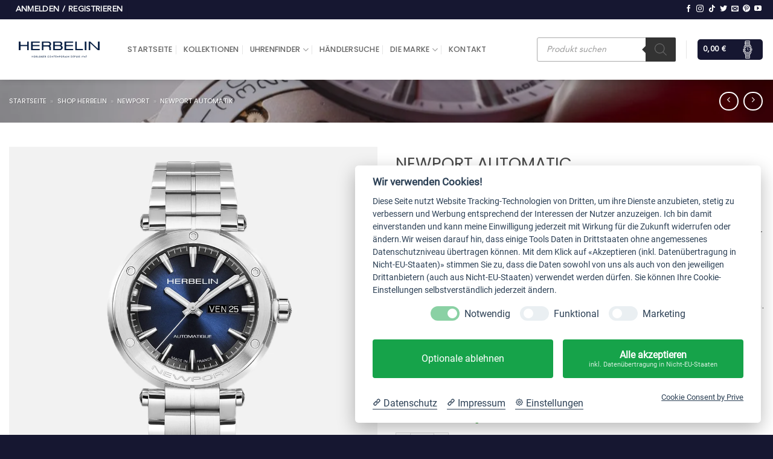

--- FILE ---
content_type: text/html; charset=UTF-8
request_url: https://herbelin.de/produkt/newport-1768-b15/
body_size: 44650
content:
<!DOCTYPE html>
<html lang="de" class="loading-site no-js">
<head>
	<meta charset="UTF-8" />
	<link rel="profile" href="http://gmpg.org/xfn/11" />
	<link rel="pingback" href="https://herbelin.de/xmlrpc.php" />

	<script>(function(html){html.className = html.className.replace(/\bno-js\b/,'js')})(document.documentElement);</script>
<meta name='robots' content='index, follow, max-image-preview:large, max-snippet:-1, max-video-preview:-1' />

            <script data-no-defer="1" data-ezscrex="false" data-cfasync="false" data-pagespeed-no-defer data-cookieconsent="ignore">
                var ctPublicFunctions = {"_ajax_nonce":"979cf857b5","_rest_nonce":"1cf107a6d0","_ajax_url":"\/wp-admin\/admin-ajax.php","_rest_url":"https:\/\/herbelin.de\/wp-json\/","data__cookies_type":"none","data__ajax_type":"rest","data__bot_detector_enabled":"1","data__frontend_data_log_enabled":1,"cookiePrefix":"","wprocket_detected":false,"host_url":"herbelin.de","text__ee_click_to_select":"Klicke, um die gesamten Daten auszuw\u00e4hlen","text__ee_original_email":"Die vollst\u00e4ndige Adresse lautet","text__ee_got_it":"Verstanden","text__ee_blocked":"Blockiert","text__ee_cannot_connect":"Kann keine Verbindung herstellen","text__ee_cannot_decode":"Kann E-Mail nicht dekodieren. Unbekannter Grund","text__ee_email_decoder":"CleanTalk E-Mail-Decoder","text__ee_wait_for_decoding":"Die Magie ist unterwegs!","text__ee_decoding_process":"Bitte warte einen Moment, w\u00e4hrend wir die Kontaktdaten entschl\u00fcsseln."}
            </script>
        
            <script data-no-defer="1" data-ezscrex="false" data-cfasync="false" data-pagespeed-no-defer data-cookieconsent="ignore">
                var ctPublic = {"_ajax_nonce":"979cf857b5","settings__forms__check_internal":"0","settings__forms__check_external":"0","settings__forms__force_protection":"0","settings__forms__search_test":"1","settings__forms__wc_add_to_cart":"0","settings__data__bot_detector_enabled":"1","settings__sfw__anti_crawler":0,"blog_home":"https:\/\/herbelin.de\/","pixel__setting":"3","pixel__enabled":false,"pixel__url":null,"data__email_check_before_post":"1","data__email_check_exist_post":"1","data__cookies_type":"none","data__key_is_ok":true,"data__visible_fields_required":true,"wl_brandname":"Anti-Spam by CleanTalk","wl_brandname_short":"CleanTalk","ct_checkjs_key":1487146963,"emailEncoderPassKey":"fe2a22913bb0942b93559ae216d3ce1d","bot_detector_forms_excluded":"W10=","advancedCacheExists":false,"varnishCacheExists":false,"wc_ajax_add_to_cart":true,"theRealPerson":{"phrases":{"trpHeading":"Das \u201eEchte-Person\u201c-Abzeichen!","trpContent1":"Der Kommentator fungiert als echte Person und ist als kein Bot verifiziert.","trpContent2":" Anti-Spam von CleanTalk","trpContentLearnMore":"Mehr erfahren"},"trpContentLink":"https:\/\/cleantalk.org\/help\/the-real-person?utm_id=&amp;utm_term=&amp;utm_source=admin_side&amp;utm_medium=trp_badge&amp;utm_content=trp_badge_link_click&amp;utm_campaign=apbct_links","imgPersonUrl":"https:\/\/herbelin.de\/wp-content\/plugins\/cleantalk-spam-protect\/css\/images\/real_user.svg","imgShieldUrl":"https:\/\/herbelin.de\/wp-content\/plugins\/cleantalk-spam-protect\/css\/images\/shield.svg"}}
            </script>
        <meta name="viewport" content="width=device-width, initial-scale=1" />
	<!-- This site is optimized with the Yoast SEO plugin v26.8 - https://yoast.com/product/yoast-seo-wordpress/ -->
	<title>NEWPORT AUTOMATIC &#187; Offizielle HERBELIN® Webseite</title>
	<meta name="description" content="NEWPORT 1768B15 ➤ Mechanikuhr ✓ Edelstahl ✓ Swiss Made Automatikwerk ✓ kratzfestes Saphirglas ✓ Datumsanzeige ✓ Wasserdicht ✓ Daydate" />
	<link rel="canonical" href="https://herbelin.de/produkt/newport-1768-b15/" />
	<meta property="og:locale" content="de_DE" />
	<meta property="og:type" content="article" />
	<meta property="og:title" content="NEWPORT AUTOMATIC &#187; Offizielle HERBELIN® Webseite" />
	<meta property="og:description" content="NEWPORT 1768B15 ➤ Mechanikuhr ✓ Edelstahl ✓ Swiss Made Automatikwerk ✓ kratzfestes Saphirglas ✓ Datumsanzeige ✓ Wasserdicht ✓ Daydate" />
	<meta property="og:url" content="https://herbelin.de/produkt/newport-1768-b15/" />
	<meta property="og:site_name" content="Offizielle HERBELIN® Webseite" />
	<meta property="article:publisher" content="https://www.facebook.com/herbelin.de" />
	<meta property="article:modified_time" content="2025-07-18T14:44:12+00:00" />
	<meta property="og:image" content="https://herbelin.de/wp-content/uploads/2021/06/1768B15-2.png" />
	<meta property="og:image:width" content="1024" />
	<meta property="og:image:height" content="1024" />
	<meta property="og:image:type" content="image/png" />
	<meta name="twitter:card" content="summary_large_image" />
	<meta name="twitter:site" content="@HERBELINde" />
	<meta name="twitter:label1" content="Geschätzte Lesezeit" />
	<meta name="twitter:data1" content="1 Minute" />
	<script type="application/ld+json" class="yoast-schema-graph">{"@context":"https://schema.org","@graph":[{"@type":"WebPage","@id":"https://herbelin.de/produkt/newport-1768-b15/","url":"https://herbelin.de/produkt/newport-1768-b15/","name":"NEWPORT AUTOMATIC &#187; Offizielle HERBELIN® Webseite","isPartOf":{"@id":"https://herbelin.de/#website"},"primaryImageOfPage":{"@id":"https://herbelin.de/produkt/newport-1768-b15/#primaryimage"},"image":{"@id":"https://herbelin.de/produkt/newport-1768-b15/#primaryimage"},"thumbnailUrl":"https://herbelin.de/wp-content/uploads/2021/06/1768B15-2.png","datePublished":"2021-06-14T12:09:04+00:00","dateModified":"2025-07-18T14:44:12+00:00","description":"NEWPORT 1768B15 ➤ Mechanikuhr ✓ Edelstahl ✓ Swiss Made Automatikwerk ✓ kratzfestes Saphirglas ✓ Datumsanzeige ✓ Wasserdicht ✓ Daydate","breadcrumb":{"@id":"https://herbelin.de/produkt/newport-1768-b15/#breadcrumb"},"inLanguage":"de","potentialAction":[{"@type":"ReadAction","target":["https://herbelin.de/produkt/newport-1768-b15/"]}]},{"@type":"ImageObject","inLanguage":"de","@id":"https://herbelin.de/produkt/newport-1768-b15/#primaryimage","url":"https://herbelin.de/wp-content/uploads/2021/06/1768B15-2.png","contentUrl":"https://herbelin.de/wp-content/uploads/2021/06/1768B15-2.png","width":1024,"height":1024},{"@type":"BreadcrumbList","@id":"https://herbelin.de/produkt/newport-1768-b15/#breadcrumb","itemListElement":[{"@type":"ListItem","position":1,"name":"Startseite","item":"https://herbelin.de/"},{"@type":"ListItem","position":2,"name":"Shop HERBELIN","item":"https://herbelin.de/shop/"},{"@type":"ListItem","position":3,"name":"NEWPORT","item":"https://herbelin.de/produkt-kategorie/newport/"},{"@type":"ListItem","position":4,"name":"NEWPORT Automatik"}]},{"@type":"WebSite","@id":"https://herbelin.de/#website","url":"https://herbelin.de/","name":"HERBELIN","description":"Sportliche und elegante Uhren","publisher":{"@id":"https://herbelin.de/#organization"},"alternateName":"Offizielle HERBELIN® Webseite","potentialAction":[{"@type":"SearchAction","target":{"@type":"EntryPoint","urlTemplate":"https://herbelin.de/?s={search_term_string}"},"query-input":{"@type":"PropertyValueSpecification","valueRequired":true,"valueName":"search_term_string"}}],"inLanguage":"de"},{"@type":"Organization","@id":"https://herbelin.de/#organization","name":"Offizielle HERBELIN® Webseite","alternateName":"Offizielle HERBELIN® Webseite","url":"https://herbelin.de/","logo":{"@type":"ImageObject","inLanguage":"de","@id":"https://herbelin.de/#/schema/logo/image/","url":"https://herbelin.de/wp-content/uploads/2022/07/1_HERBELIN_logo.png","contentUrl":"https://herbelin.de/wp-content/uploads/2022/07/1_HERBELIN_logo.png","width":2048,"height":582,"caption":"Offizielle HERBELIN® Webseite"},"image":{"@id":"https://herbelin.de/#/schema/logo/image/"},"sameAs":["https://www.facebook.com/herbelin.de","https://x.com/HERBELINde","https://www.instagram.com/herbelin.de/","https://www.youtube.com/channel/UCq9m8upX_rSS3cgLSrQWN9A","https://www.pinterest.com/herbelin_de/"]}]}</script>
	<!-- / Yoast SEO plugin. -->


<link rel='dns-prefetch' href='//fd.cleantalk.org' />
<link rel='prefetch' href='https://herbelin.de/wp-content/themes/flatsome/assets/js/flatsome.js?ver=e2eddd6c228105dac048' />
<link rel='prefetch' href='https://herbelin.de/wp-content/themes/flatsome/assets/js/chunk.slider.js?ver=3.20.4' />
<link rel='prefetch' href='https://herbelin.de/wp-content/themes/flatsome/assets/js/chunk.popups.js?ver=3.20.4' />
<link rel='prefetch' href='https://herbelin.de/wp-content/themes/flatsome/assets/js/chunk.tooltips.js?ver=3.20.4' />
<link rel='prefetch' href='https://herbelin.de/wp-content/themes/flatsome/assets/js/woocommerce.js?ver=1c9be63d628ff7c3ff4c' />
<link rel="alternate" type="application/rss+xml" title="Offizielle HERBELIN® Webseite &raquo; Feed" href="https://herbelin.de/feed/" />
<style id='wp-img-auto-sizes-contain-inline-css' type='text/css'>
img:is([sizes=auto i],[sizes^="auto," i]){contain-intrinsic-size:3000px 1500px}
/*# sourceURL=wp-img-auto-sizes-contain-inline-css */
</style>
<link rel='stylesheet' id='cf7ic_style-css' href='https://herbelin.de/wp-content/plugins/contact-form-7-image-captcha/css/cf7ic-style.css?ver=3.3.7' type='text/css' media='all' />
<link rel='stylesheet' id='dashicons-css' href='https://herbelin.de/wp-includes/css/dashicons.min.css?ver=6.9' type='text/css' media='all' />
<link rel='stylesheet' id='thickbox-css' href='https://herbelin.de/wp-includes/js/thickbox/thickbox.css?ver=6.9' type='text/css' media='all' />
<link rel='stylesheet' id='cleantalk-public-css-css' href='https://herbelin.de/wp-content/plugins/cleantalk-spam-protect/css/cleantalk-public.min.css?ver=6.70.1_1766442151' type='text/css' media='all' />
<link rel='stylesheet' id='cleantalk-email-decoder-css-css' href='https://herbelin.de/wp-content/plugins/cleantalk-spam-protect/css/cleantalk-email-decoder.min.css?ver=6.70.1_1766442151' type='text/css' media='all' />
<link rel='stylesheet' id='cleantalk-trp-css-css' href='https://herbelin.de/wp-content/plugins/cleantalk-spam-protect/css/cleantalk-trp.min.css?ver=6.70.1_1766442151' type='text/css' media='all' />
<link rel='stylesheet' id='dnd-upload-cf7-css' href='https://herbelin.de/wp-content/plugins/drag-and-drop-multiple-file-upload-contact-form-7/assets/css/dnd-upload-cf7.css?ver=1.3.9.3' type='text/css' media='all' />
<link rel='stylesheet' id='contact-form-7-css' href='https://herbelin.de/wp-content/plugins/contact-form-7/includes/css/styles.css?ver=6.1.4' type='text/css' media='all' />
<link rel='stylesheet' id='eh-style-css' href='https://herbelin.de/wp-content/plugins/payment-gateway-stripe-and-woocommerce-integration/assets/css/eh-style.css?ver=5.0.7' type='text/css' media='all' />
<style id='woocommerce-inline-inline-css' type='text/css'>
.woocommerce form .form-row .required { visibility: visible; }
.woocommerce form .form-row .required { visibility: visible; }
/*# sourceURL=woocommerce-inline-inline-css */
</style>
<link rel='stylesheet' id='wpsl-styles-css' href='https://herbelin.de/wp-content/plugins/wp-store-locator/css/styles.min.css?ver=2.2.261' type='text/css' media='all' />
<link rel='stylesheet' id='select2-css' href='https://herbelin.de/wp-content/plugins/woocommerce/assets/css/select2.css?ver=10.4.3' type='text/css' media='all' />
<link rel='stylesheet' id='b2bking_main_style-css' href='https://herbelin.de/wp-content/plugins/b2bking/public/../includes/assets/css/style.min.css?ver=v5.4.70' type='text/css' media='all' />
<link rel='stylesheet' id='woocommerce-product-attachment-css' href='https://herbelin.de/wp-content/plugins/woo-product-attachment/public/css/woocommerce-product-attachment-public.css?ver=2.1.6' type='text/css' media='all' />
<link rel='stylesheet' id='dgwt-wcas-style-css' href='https://herbelin.de/wp-content/plugins/ajax-search-for-woocommerce/assets/css/style.min.css?ver=1.32.2' type='text/css' media='all' />
<link rel='stylesheet' id='eh_apple_pay_style-css' href='https://herbelin.de/wp-content/plugins/payment-gateway-stripe-and-woocommerce-integration/assets/css/apple-pay.css?ver=6.9' type='text/css' media='all' />
<link rel='stylesheet' id='woocommerce-gzd-layout-css' href='https://herbelin.de/wp-content/plugins/woocommerce-germanized/build/static/layout-styles.css?ver=3.20.5' type='text/css' media='all' />
<style id='woocommerce-gzd-layout-inline-css' type='text/css'>
.woocommerce-checkout .shop_table { background-color: #eeeeee; } .product p.deposit-packaging-type { font-size: 1.25em !important; }
                .wc-gzd-nutri-score-value-a {
                    background: url(https://herbelin.de/wp-content/plugins/woocommerce-germanized/assets/images/nutri-score-a.svg) no-repeat;
                }
                .wc-gzd-nutri-score-value-b {
                    background: url(https://herbelin.de/wp-content/plugins/woocommerce-germanized/assets/images/nutri-score-b.svg) no-repeat;
                }
                .wc-gzd-nutri-score-value-c {
                    background: url(https://herbelin.de/wp-content/plugins/woocommerce-germanized/assets/images/nutri-score-c.svg) no-repeat;
                }
                .wc-gzd-nutri-score-value-d {
                    background: url(https://herbelin.de/wp-content/plugins/woocommerce-germanized/assets/images/nutri-score-d.svg) no-repeat;
                }
                .wc-gzd-nutri-score-value-e {
                    background: url(https://herbelin.de/wp-content/plugins/woocommerce-germanized/assets/images/nutri-score-e.svg) no-repeat;
                }
            
/*# sourceURL=woocommerce-gzd-layout-inline-css */
</style>
<link rel='stylesheet' id='flatsome-main-css' href='https://herbelin.de/wp-content/themes/flatsome/assets/css/flatsome.css?ver=3.20.4' type='text/css' media='all' />
<style id='flatsome-main-inline-css' type='text/css'>
@font-face {
				font-family: "fl-icons";
				font-display: block;
				src: url(https://herbelin.de/wp-content/themes/flatsome/assets/css/icons/fl-icons.eot?v=3.20.4);
				src:
					url(https://herbelin.de/wp-content/themes/flatsome/assets/css/icons/fl-icons.eot#iefix?v=3.20.4) format("embedded-opentype"),
					url(https://herbelin.de/wp-content/themes/flatsome/assets/css/icons/fl-icons.woff2?v=3.20.4) format("woff2"),
					url(https://herbelin.de/wp-content/themes/flatsome/assets/css/icons/fl-icons.ttf?v=3.20.4) format("truetype"),
					url(https://herbelin.de/wp-content/themes/flatsome/assets/css/icons/fl-icons.woff?v=3.20.4) format("woff"),
					url(https://herbelin.de/wp-content/themes/flatsome/assets/css/icons/fl-icons.svg?v=3.20.4#fl-icons) format("svg");
			}
/*# sourceURL=flatsome-main-inline-css */
</style>
<link rel='stylesheet' id='flatsome-shop-css' href='https://herbelin.de/wp-content/themes/flatsome/assets/css/flatsome-shop.css?ver=3.20.4' type='text/css' media='all' />
<link rel='stylesheet' id='flatsome-style-css' href='https://herbelin.de/wp-content/themes/michel-herbelin-store-child/style.css?ver=3.0' type='text/css' media='all' />
<script type="text/javascript" src="https://herbelin.de/wp-includes/js/jquery/jquery.min.js?ver=3.7.1" id="jquery-core-js"></script>
<script type="text/javascript" src="https://herbelin.de/wp-includes/js/jquery/jquery-migrate.min.js?ver=3.4.1" id="jquery-migrate-js"></script>
<script type="text/javascript" id="jquery-js-after">
/* <![CDATA[ */
if (typeof (window.wpfReadyList) == "undefined") {
			var v = jQuery.fn.jquery;
			if (v && parseInt(v) >= 3 && window.self === window.top) {
				var readyList=[];
				window.originalReadyMethod = jQuery.fn.ready;
				jQuery.fn.ready = function(){
					if(arguments.length && arguments.length > 0 && typeof arguments[0] === "function") {
						readyList.push({"c": this, "a": arguments});
					}
					return window.originalReadyMethod.apply( this, arguments );
				};
				window.wpfReadyList = readyList;
			}}
//# sourceURL=jquery-js-after
/* ]]> */
</script>
<script type="text/javascript" src="https://herbelin.de/wp-includes/js/dist/hooks.min.js?ver=dd5603f07f9220ed27f1" id="wp-hooks-js"></script>
<script type="text/javascript" src="https://herbelin.de/wp-includes/js/dist/i18n.min.js?ver=c26c3dc7bed366793375" id="wp-i18n-js"></script>
<script type="text/javascript" id="wp-i18n-js-after">
/* <![CDATA[ */
wp.i18n.setLocaleData( { 'text direction\u0004ltr': [ 'ltr' ] } );
//# sourceURL=wp-i18n-js-after
/* ]]> */
</script>
<script type="text/javascript" src="https://herbelin.de/wp-content/plugins/cleantalk-spam-protect/js/apbct-public-bundle.min.js?ver=6.70.1_1766442151" id="apbct-public-bundle.min-js-js"></script>
<script type="text/javascript" src="https://fd.cleantalk.org/ct-bot-detector-wrapper.js?ver=6.70.1" id="ct_bot_detector-js" defer="defer" data-wp-strategy="defer"></script>
<script type="text/javascript" src="https://herbelin.de/wp-content/plugins/woocommerce/assets/js/jquery-blockui/jquery.blockUI.min.js?ver=2.7.0-wc.10.4.3" id="wc-jquery-blockui-js" data-wp-strategy="defer"></script>
<script type="text/javascript" id="wc-add-to-cart-js-extra">
/* <![CDATA[ */
var wc_add_to_cart_params = {"ajax_url":"/wp-admin/admin-ajax.php","wc_ajax_url":"/?wc-ajax=%%endpoint%%","i18n_view_cart":"Warenkorb anzeigen","cart_url":"https://herbelin.de/warenkorb/","is_cart":"","cart_redirect_after_add":"no"};
//# sourceURL=wc-add-to-cart-js-extra
/* ]]> */
</script>
<script type="text/javascript" src="https://herbelin.de/wp-content/plugins/woocommerce/assets/js/frontend/add-to-cart.min.js?ver=10.4.3" id="wc-add-to-cart-js" defer="defer" data-wp-strategy="defer"></script>
<script type="text/javascript" id="wc-single-product-js-extra">
/* <![CDATA[ */
var wc_single_product_params = {"i18n_required_rating_text":"Bitte w\u00e4hle eine Bewertung","i18n_rating_options":["1 von 5\u00a0Sternen","2 von 5\u00a0Sternen","3 von 5\u00a0Sternen","4 von 5\u00a0Sternen","5 von 5\u00a0Sternen"],"i18n_product_gallery_trigger_text":"Bildergalerie im Vollbildmodus anzeigen","review_rating_required":"yes","flexslider":{"rtl":false,"animation":"slide","smoothHeight":true,"directionNav":false,"controlNav":"thumbnails","slideshow":false,"animationSpeed":500,"animationLoop":false,"allowOneSlide":false},"zoom_enabled":"","zoom_options":[],"photoswipe_enabled":"","photoswipe_options":{"shareEl":false,"closeOnScroll":false,"history":false,"hideAnimationDuration":0,"showAnimationDuration":0},"flexslider_enabled":""};
//# sourceURL=wc-single-product-js-extra
/* ]]> */
</script>
<script type="text/javascript" src="https://herbelin.de/wp-content/plugins/woocommerce/assets/js/frontend/single-product.min.js?ver=10.4.3" id="wc-single-product-js" defer="defer" data-wp-strategy="defer"></script>
<script type="text/javascript" src="https://herbelin.de/wp-content/plugins/woocommerce/assets/js/js-cookie/js.cookie.min.js?ver=2.1.4-wc.10.4.3" id="wc-js-cookie-js" data-wp-strategy="defer"></script>
<script type="text/javascript" src="https://herbelin.de/wp-content/plugins/woocommerce/assets/js/selectWoo/selectWoo.full.min.js?ver=1.0.9-wc.10.4.3" id="selectWoo-js" defer="defer" data-wp-strategy="defer"></script>
<script type="text/javascript" id="wc-country-select-js-extra">
/* <![CDATA[ */
var wc_country_select_params = {"countries":"{\"DE\":{\"DE-BW\":\"Baden-W\\u00fcrttemberg\",\"DE-BY\":\"Bayern\",\"DE-BE\":\"Berlin\",\"DE-BB\":\"Brandenburg\",\"DE-HB\":\"Bremen\",\"DE-HH\":\"Hamburg\",\"DE-HE\":\"Hessen\",\"DE-MV\":\"Mecklenburg-Vorpommern\",\"DE-NI\":\"Niedersachsen\",\"DE-NW\":\"Nordrhein-Westfalen\",\"DE-RP\":\"Rheinland-Pfalz\",\"DE-SL\":\"Saarland\",\"DE-SN\":\"Sachsen\",\"DE-ST\":\"Sachsen-Anhalt\",\"DE-SH\":\"Schleswig-Holstein\",\"DE-TH\":\"Th\\u00fcringen\"},\"LI\":[],\"LU\":[],\"AT\":[]}","i18n_select_state_text":"W\u00e4hle eine Option\u2026","i18n_no_matches":"Keine \u00dcbereinstimmung gefunden","i18n_ajax_error":"Laden fehlgeschlagen","i18n_input_too_short_1":"Bitte 1 oder mehr Buchstaben eingeben","i18n_input_too_short_n":"Bitte %qty% oder mehr Buchstaben eingeben","i18n_input_too_long_1":"Bitte 1 Buchstaben l\u00f6schen","i18n_input_too_long_n":"Bitte %qty% Buchstaben l\u00f6schen","i18n_selection_too_long_1":"Du kannst nur 1 Produkt ausw\u00e4hlen","i18n_selection_too_long_n":"Du kannst nur %qty% Produkte ausw\u00e4hlen","i18n_load_more":"Weitere Ergebnisse anzeigen\u2026","i18n_searching":"Suchen\u00a0\u2026"};
//# sourceURL=wc-country-select-js-extra
/* ]]> */
</script>
<script type="text/javascript" src="https://herbelin.de/wp-content/plugins/woocommerce/assets/js/frontend/country-select.min.js?ver=10.4.3" id="wc-country-select-js" defer="defer" data-wp-strategy="defer"></script>
<script type="text/javascript" id="zxcvbn-async-js-extra">
/* <![CDATA[ */
var _zxcvbnSettings = {"src":"https://herbelin.de/wp-includes/js/zxcvbn.min.js"};
//# sourceURL=zxcvbn-async-js-extra
/* ]]> */
</script>
<script type="text/javascript" src="https://herbelin.de/wp-includes/js/zxcvbn-async.min.js?ver=1.0" id="zxcvbn-async-js"></script>
<script type="text/javascript" id="password-strength-meter-js-extra">
/* <![CDATA[ */
var pwsL10n = {"unknown":"Passwort-St\u00e4rke unbekannt","short":"Ganz schwach","bad":"Schwach","good":"Mittel","strong":"Stark","mismatch":"Keine \u00dcbereinstimmung"};
//# sourceURL=password-strength-meter-js-extra
/* ]]> */
</script>
<script type="text/javascript" id="password-strength-meter-js-translations">
/* <![CDATA[ */
( function( domain, translations ) {
	var localeData = translations.locale_data[ domain ] || translations.locale_data.messages;
	localeData[""].domain = domain;
	wp.i18n.setLocaleData( localeData, domain );
} )( "default", {"translation-revision-date":"2026-01-20 18:08:09+0000","generator":"GlotPress\/4.0.3","domain":"messages","locale_data":{"messages":{"":{"domain":"messages","plural-forms":"nplurals=2; plural=n != 1;","lang":"de"},"%1$s is deprecated since version %2$s! Use %3$s instead. Please consider writing more inclusive code.":["%1$s ist seit Version %2$s veraltet! Benutze stattdessen %3$s. Bitte erw\u00e4ge, inklusiveren Code zu schreiben."]}},"comment":{"reference":"wp-admin\/js\/password-strength-meter.js"}} );
//# sourceURL=password-strength-meter-js-translations
/* ]]> */
</script>
<script type="text/javascript" src="https://herbelin.de/wp-admin/js/password-strength-meter.min.js?ver=6.9" id="password-strength-meter-js"></script>
<script type="text/javascript" id="wc-password-strength-meter-js-extra">
/* <![CDATA[ */
var wc_password_strength_meter_params = {"min_password_strength":"3","stop_checkout":"","i18n_password_error":"Bitte gib ein st\u00e4rkeres Passwort ein.","i18n_password_hint":"Tipp: Das Passwort sollte mindestens zw\u00f6lf Zeichen lang sein. F\u00fcr ein st\u00e4rkeres Passwort verwende Gro\u00df- und Kleinbuchstaben, Zahlen und Sonderzeichen wie ! \" ? $ % ^ & )."};
//# sourceURL=wc-password-strength-meter-js-extra
/* ]]> */
</script>
<script type="text/javascript" src="https://herbelin.de/wp-content/plugins/woocommerce/assets/js/frontend/password-strength-meter.min.js?ver=10.4.3" id="wc-password-strength-meter-js" defer="defer" data-wp-strategy="defer"></script>
<script type="text/javascript" src="https://herbelin.de/wp-content/plugins/woo-product-attachment/public/js/woocommerce-product-attachment-public.js?ver=2.1.6" id="woocommerce-product-attachment-js"></script>
<script type="text/javascript" id="wpm-js-extra">
/* <![CDATA[ */
var wpm = {"ajax_url":"https://herbelin.de/wp-admin/admin-ajax.php","root":"https://herbelin.de/wp-json/","nonce_wp_rest":"1cf107a6d0","nonce_ajax":"f01328bd5a"};
//# sourceURL=wpm-js-extra
/* ]]> */
</script>
<script type="text/javascript" src="https://herbelin.de/wp-content/plugins/woocommerce-google-adwords-conversion-tracking-tag/js/public/free/wpm-public.p1.min.js?ver=1.54.1" id="wpm-js"></script>
<script type="text/javascript" src="https://js.stripe.com/v3/?ver=6.9" id="stripe_v3_js-js"></script>
<script type="text/javascript" id="eh_payment_request-js-extra">
/* <![CDATA[ */
var eh_payment_request_params = {"key":"pk_live_51L6cTzE2XJqF5x8kWII6rhQpYjQ4JhY7YlTCbOEFEtsfK6j1HKQQ83HD7EEwypeshkemtmJ3qLxaIbCu8RkV84o000OKQWpVrr","gpay_enabled":"yes","apple_pay_enabled":"no","label":"herbelin.de","gpay_button_type":"buy","gpay_button_theme":"dark","apple_pay_color":"black","apple_pay_type":"pay","button_height":"44","currency_code":"eur","country_code":"DE","wp_ajaxurl":"https://herbelin.de/wp-admin/admin-ajax.php","wc_ajaxurl":"/?wc-ajax=%%change_end%%","needs_shipping":"no","eh_checkout_nonce":"01dc5d177a","eh_add_to_cart_nonce":"3c47fe3666","eh_payment_request_cart_nonce":"17ff52caa3","eh_payment_request_get_shipping_nonce":"ba61c607e3","eh_payment_request_update_shipping_nonce":"d9398e46d7","is_cart_page":"no","product_data":{"displayItems":[{"label":"NEWPORT AUTOMATIC","amount":115000},{"label":"Tax","amount":0},{"label":"Shipping","amount":0}],"total":{"label":"Offizielle HERBELIN\u00ae Webseite","amount":115000,"pending":false},"needs_shipping":true},"product":"1","version":"2022-08-01"};
//# sourceURL=eh_payment_request-js-extra
/* ]]> */
</script>
<script type="text/javascript" src="https://herbelin.de/wp-content/plugins/payment-gateway-stripe-and-woocommerce-integration/assets/js/eh-payment-request-button.js?ver=5.0.7" id="eh_payment_request-js"></script>
<script type="text/javascript" id="woocommerce-tokenization-form-js-extra">
/* <![CDATA[ */
var wc_tokenization_form_params = {"is_registration_required":"","is_logged_in":""};
var wc_tokenization_form_params = {"is_registration_required":"","is_logged_in":""};
//# sourceURL=woocommerce-tokenization-form-js-extra
/* ]]> */
</script>
<script type="text/javascript" src="https://herbelin.de/wp-content/plugins/woocommerce/assets/js/frontend/tokenization-form.min.js?ver=10.4.3" id="woocommerce-tokenization-form-js"></script>
<script type="text/javascript" id="wc-gzd-unit-price-observer-queue-js-extra">
/* <![CDATA[ */
var wc_gzd_unit_price_observer_queue_params = {"ajax_url":"/wp-admin/admin-ajax.php","wc_ajax_url":"/?wc-ajax=%%endpoint%%","refresh_unit_price_nonce":"bfbdaf5ecf"};
//# sourceURL=wc-gzd-unit-price-observer-queue-js-extra
/* ]]> */
</script>
<script type="text/javascript" src="https://herbelin.de/wp-content/plugins/woocommerce-germanized/build/static/unit-price-observer-queue.js?ver=3.20.5" id="wc-gzd-unit-price-observer-queue-js" defer="defer" data-wp-strategy="defer"></script>
<script type="text/javascript" src="https://herbelin.de/wp-content/plugins/woocommerce/assets/js/accounting/accounting.min.js?ver=0.4.2" id="wc-accounting-js"></script>
<script type="text/javascript" id="wc-gzd-unit-price-observer-js-extra">
/* <![CDATA[ */
var wc_gzd_unit_price_observer_params = {"wrapper":".product","price_selector":{"p.price":{"is_total_price":false,"is_primary_selector":true,"quantity_selector":""}},"replace_price":"1","product_id":"43217","price_decimal_sep":",","price_thousand_sep":".","qty_selector":"input.quantity, input.qty","refresh_on_load":""};
//# sourceURL=wc-gzd-unit-price-observer-js-extra
/* ]]> */
</script>
<script type="text/javascript" src="https://herbelin.de/wp-content/plugins/woocommerce-germanized/build/static/unit-price-observer.js?ver=3.20.5" id="wc-gzd-unit-price-observer-js" defer="defer" data-wp-strategy="defer"></script>
<script>document.createElement( "picture" );if(!window.HTMLPictureElement && document.addEventListener) {window.addEventListener("DOMContentLoaded", function() {var s = document.createElement("script");s.src = "https://herbelin.de/wp-content/plugins/webp-express/js/picturefill.min.js";document.body.appendChild(s);});}</script>
		<style type="text/css">
			.b2bking_myaccount_individual_offer_bottom_line_add button.b2bking_myaccount_individual_offer_bottom_line_button, #b2bking_myaccount_conversations_container_top button, button.b2bking_myaccount_start_conversation_button, .b2bking_myaccount_conversation_endpoint_button, button.b2bking_bulkorder_form_container_bottom_add_button, button.b2bking_subaccounts_container_top_button, button.b2bking_subaccounts_new_account_container_content_bottom_button, button.b2bking_subaccounts_edit_account_container_content_bottom_button, button#b2bking_purchase_list_new_button, button.b2bking_purchase_lists_view_list, button#b2bking_reimburse_amount_button, button#b2bking_redeem_amount_button, #b2bking_return_agent{
				background: #3ab1e4;
			}

			.b2bking_has_color{
				background: #3ab1e4!important;
				background-color: #3ab1e4!important;
			}
			table.b2bking_tiered_price_table tbody td.b2bking_has_color{
				background: #3ab1e4!important;
				background-color: #3ab1e4!important;
			}

			.b2bking_myaccount_individual_offer_bottom_line_add button:hover.b2bking_myaccount_individual_offer_bottom_line_button, #b2bking_myaccount_conversations_container_top button:hover, button:hover.b2bking_myaccount_start_conversation_button, .b2bking_myaccount_conversation_endpoint_button, button:hover.b2bking_bulkorder_form_container_bottom_add_button, button:hover.b2bking_subaccounts_container_top_button, button:hover.b2bking_subaccounts_new_account_container_content_bottom_button, button:hover.b2bking_subaccounts_edit_account_container_content_bottom_button, button:hover#b2bking_purchase_list_new_button, button:hover.b2bking_purchase_lists_view_list, .b2bking_myaccount_conversation_endpoint_button:hover, button#b2bking_reimburse_amount_button:hover, #b2bking_return_agent:hover{
				background: #0088c2;
			}

			table#b2bking_purchase_lists_table thead tr th {
			    background: #353042;
			    color: white;
			}
			.b2bking_purchase_lists_view_list {
			    background: #b1b1b1 !important;
			}
			#b2bking_purchase_list_new_button {
			    background: #353042 !important;
			}
			.b2bking_purchase_lists_view_list:hover, #b2bking_purchase_list_new_button:hover{
				filter: brightness(85%);
				filter: contrast(135%);
			}
			
		</style>

				<style>
			.dgwt-wcas-ico-magnifier,.dgwt-wcas-ico-magnifier-handler{max-width:20px}.dgwt-wcas-search-wrapp{max-width:600px}.dgwt-wcas-search-wrapp .dgwt-wcas-sf-wrapp input[type=search].dgwt-wcas-search-input,.dgwt-wcas-search-wrapp .dgwt-wcas-sf-wrapp input[type=search].dgwt-wcas-search-input:hover,.dgwt-wcas-search-wrapp .dgwt-wcas-sf-wrapp input[type=search].dgwt-wcas-search-input:focus{background-color:#fff;border-color:#aaa}.dgwt-wcas-search-wrapp .dgwt-wcas-sf-wrapp .dgwt-wcas-search-submit::before{}.dgwt-wcas-search-wrapp .dgwt-wcas-sf-wrapp .dgwt-wcas-search-submit:hover::before,.dgwt-wcas-search-wrapp .dgwt-wcas-sf-wrapp .dgwt-wcas-search-submit:focus::before{}.dgwt-wcas-search-wrapp .dgwt-wcas-sf-wrapp .dgwt-wcas-search-submit,.dgwt-wcas-om-bar .dgwt-wcas-om-return{color:#6b6b6b}.dgwt-wcas-search-wrapp .dgwt-wcas-ico-magnifier,.dgwt-wcas-search-wrapp .dgwt-wcas-sf-wrapp .dgwt-wcas-search-submit svg path,.dgwt-wcas-om-bar .dgwt-wcas-om-return svg path{fill:#6b6b6b}		</style>
			<style>
		.dgwt-wcas-flatsome-up {
			margin-top: -40vh;
		}

		#search-lightbox .dgwt-wcas-sf-wrapp input[type=search].dgwt-wcas-search-input {
			height: 60px;
			font-size: 20px;
		}

		#search-lightbox .dgwt-wcas-search-wrapp {
			-webkit-transition: all 100ms ease-in-out;
			-moz-transition: all 100ms ease-in-out;
			-ms-transition: all 100ms ease-in-out;
			-o-transition: all 100ms ease-in-out;
			transition: all 100ms ease-in-out;
		}

		#search-lightbox .dgwt-wcas-sf-wrapp .dgwt-wcas-search-submit:before {
			top: 21px;
		}

		.dgwt-wcas-overlay-mobile-on .mfp-wrap .mfp-content {
			width: 100vw;
		}

		.dgwt-wcas-overlay-mobile-on .mfp-wrap,
		.dgwt-wcas-overlay-mobile-on .mfp-close,
		.dgwt-wcas-overlay-mobile-on .nav-sidebar {
			display: none;
		}

		.dgwt-wcas-overlay-mobile-on .main-menu-overlay {
			display: none;
		}

		.dgwt-wcas-open .header-search-dropdown .nav-dropdown {
			opacity: 1;
			max-height: inherit;
			left: -15px !important;
		}

		.dgwt-wcas-open:not(.dgwt-wcas-theme-flatsome-dd-sc) .nav-right .header-search-dropdown .nav-dropdown {
			left: auto;
			/*right: -15px;*/
		}

		.dgwt-wcas-theme-flatsome .nav-dropdown .dgwt-wcas-search-wrapp {
			min-width: 450px;
		}

		.header-search-form {
			min-width: 250px;
		}
	</style>
		<!-- Global site tag (gtag.js) - Google Analytics -->
<script async src="https://www.googletagmanager.com/gtag/js?id=UA-159846826-1"></script>
<script>
  window.dataLayer = window.dataLayer || [];
  function gtag(){dataLayer.push(arguments);}
  gtag('js', new Date());

  gtag('config', 'UA-159846826-1');
</script>
<meta name="p:domain_verify" content="81fad11d0eaecc26d9fc4e5a7f6252f3"/>
<!-- Google Tag Manager -->
<script>(function(w,d,s,l,i){w[l]=w[l]||[];w[l].push({'gtm.start':
new Date().getTime(),event:'gtm.js'});var f=d.getElementsByTagName(s)[0],
j=d.createElement(s),dl=l!='dataLayer'?'&l='+l:'';j.async=true;j.src=
'https://www.googletagmanager.com/gtm.js?id='+i+dl;f.parentNode.insertBefore(j,f);
})(window,document,'script','dataLayer','GTM-NW2JW2CV');</script>
<!-- End Google Tag Manager -->
<!-- Google tag (gtag.js) -->
<script async src="https://www.googletagmanager.com/gtag/js?id=G-D1PG6K9WMG"></script>
<script>
  window.dataLayer = window.dataLayer || [];
  function gtag(){dataLayer.push(arguments);}
  gtag('js', new Date());

  gtag('config', 'G-D1PG6K9WMG');
</script>	<noscript><style>.woocommerce-product-gallery{ opacity: 1 !important; }</style></noscript>
	
<!-- START Pixel Manager for WooCommerce -->

		<script>

			window.wpmDataLayer = window.wpmDataLayer || {};
			window.wpmDataLayer = Object.assign(window.wpmDataLayer, {"cart":{},"cart_item_keys":{},"version":{"number":"1.54.1","pro":false,"eligible_for_updates":false,"distro":"fms","beta":false,"show":true},"pixels":{"facebook":{"pixel_id":"2043157095957368","dynamic_remarketing":{"id_type":"post_id"},"capi":false,"advanced_matching":false,"exclusion_patterns":[],"fbevents_js_url":"https://connect.facebook.net/en_US/fbevents.js"}},"shop":{"list_name":"Product | NEWPORT AUTOMATIC","list_id":"product_newport-automatic","page_type":"product","product_type":"simple","currency":"EUR","selectors":{"addToCart":[],"beginCheckout":[]},"order_duplication_prevention":true,"view_item_list_trigger":{"test_mode":false,"background_color":"green","opacity":0.5,"repeat":true,"timeout":1000,"threshold":0.8},"variations_output":true,"session_active":true},"page":{"id":43217,"title":"NEWPORT AUTOMATIC","type":"product","categories":[],"parent":{"id":0,"title":"NEWPORT AUTOMATIC","type":"product","categories":[]}},"general":{"user_logged_in":false,"scroll_tracking_thresholds":[],"page_id":43217,"exclude_domains":[],"server_2_server":{"active":false,"user_agent_exclude_patterns":[],"ip_exclude_list":[],"pageview_event_s2s":{"is_active":false,"pixels":["facebook"]}},"consent_management":{"explicit_consent":false},"lazy_load_pmw":false,"chunk_base_path":"https://herbelin.de/wp-content/plugins/woocommerce-google-adwords-conversion-tracking-tag/js/public/free/","modules":{"load_deprecated_functions":true}}});

		</script>

		
<!-- END Pixel Manager for WooCommerce -->
			<meta name="pm-dataLayer-meta" content="43217" class="wpmProductId"
				  data-id="43217">
					<script>
			(window.wpmDataLayer = window.wpmDataLayer || {}).products                = window.wpmDataLayer.products || {};
			window.wpmDataLayer.products[43217] = {"id":"43217","sku":"1768B15","price":1150,"brand":"","quantity":1,"dyn_r_ids":{"post_id":"43217","sku":"1768B15","gpf":"woocommerce_gpf_43217","gla":"gla_43217"},"is_variable":false,"type":"simple","name":"NEWPORT AUTOMATIC","category":["Herrenarmbanduhr","NEWPORT Herren","NEWPORT Automatik","NEWPORT"],"is_variation":false};
					</script>
				<!-- Facebook Pixel Code -->
		<script>
			!function (f, b, e, v, n, t, s) {
				if (f.fbq) return;
				n = f.fbq = function () {
					n.callMethod ?
						n.callMethod.apply(n, arguments) : n.queue.push(arguments)
				};
				if (!f._fbq) f._fbq = n;
				n.push = n;
				n.loaded = !0;
				n.version = '2.0';
				n.queue = [];
				t = b.createElement(e);
				t.async = !0;
				t.src = v;
				s = b.getElementsByTagName(e)[0];
				s.parentNode.insertBefore(t, s)
			}(window, document, 'script',
				'https://connect.facebook.net/en_US/fbevents.js');
			fbq('init', '2043157095957368');
					fbq( 'track', 'PageView' );
				</script>
		<link rel="icon" href="https://herbelin.de/wp-content/uploads/2022/07/cropped-MH_Logo_22_blue-32x32.jpg" sizes="32x32" />
<link rel="icon" href="https://herbelin.de/wp-content/uploads/2022/07/cropped-MH_Logo_22_blue-192x192.jpg" sizes="192x192" />
<link rel="apple-touch-icon" href="https://herbelin.de/wp-content/uploads/2022/07/cropped-MH_Logo_22_blue-180x180.jpg" />
<meta name="msapplication-TileImage" content="https://herbelin.de/wp-content/uploads/2022/07/cropped-MH_Logo_22_blue-270x270.jpg" />
<style id="custom-css" type="text/css">:root {--primary-color: #161731;--fs-color-primary: #161731;--fs-color-secondary: #bda380;--fs-color-success: #627D47;--fs-color-alert: #b20000;--fs-color-base: #545454;--fs-experimental-link-color: #334862;--fs-experimental-link-color-hover: #111;}.tooltipster-base {--tooltip-color: #fff;--tooltip-bg-color: #000;}.off-canvas-right .mfp-content, .off-canvas-left .mfp-content {--drawer-width: 300px;}.off-canvas .mfp-content.off-canvas-cart {--drawer-width: 360px;}.container-width, .full-width .ubermenu-nav, .container, .row{max-width: 1290px}.row.row-collapse{max-width: 1260px}.row.row-small{max-width: 1282.5px}.row.row-large{max-width: 1320px}.header-main{height: 100px}#logo img{max-height: 100px}#logo{width:166px;}.header-bottom{min-height: 10px}.header-top{min-height: 30px}.transparent .header-main{height: 30px}.transparent #logo img{max-height: 30px}.has-transparent + .page-title:first-of-type,.has-transparent + #main > .page-title,.has-transparent + #main > div > .page-title,.has-transparent + #main .page-header-wrapper:first-of-type .page-title{padding-top: 60px;}.header.show-on-scroll,.stuck .header-main{height:70px!important}.stuck #logo img{max-height: 70px!important}.search-form{ width: 100%;}.header-bg-color {background-color: rgba(255,255,255,0.9)}.header-bottom {background-color: #f1f1f1}.top-bar-nav > li > a{line-height: 16px }.header-main .nav > li > a{line-height: 16px }.stuck .header-main .nav > li > a{line-height: 50px }.header-bottom-nav > li > a{line-height: 16px }@media (max-width: 549px) {.header-main{height: 70px}#logo img{max-height: 70px}}.nav-dropdown-has-arrow.nav-dropdown-has-border li.has-dropdown:before{border-bottom-color: #bda380;}.nav .nav-dropdown{border-color: #bda380 }.nav-dropdown{border-radius:10px}.nav-dropdown{font-size:100%}.nav-dropdown-has-arrow li.has-dropdown:after{border-bottom-color: #161730;}.nav .nav-dropdown{background-color: #161730}h1,h2,h3,h4,h5,h6,.heading-font{color: #494949;}body{font-size: 100%;}@media screen and (max-width: 549px){body{font-size: 100%;}}.nav > li > a {font-family: Poppins, sans-serif;}.mobile-sidebar-levels-2 .nav > li > ul > li > a {font-family: Poppins, sans-serif;}.nav > li > a,.mobile-sidebar-levels-2 .nav > li > ul > li > a {font-weight: 500;font-style: normal;}h1,h2,h3,h4,h5,h6,.heading-font, .off-canvas-center .nav-sidebar.nav-vertical > li > a{font-family: Poppins, sans-serif;}h1,h2,h3,h4,h5,h6,.heading-font,.banner h1,.banner h2 {font-weight: 400;font-style: normal;}.alt-font{font-family: "Dancing Script", sans-serif;}.alt-font {font-weight: 400!important;font-style: normal!important;}.has-equal-box-heights .box-image {padding-top: 100%;}.shop-page-title.featured-title .title-bg{background-image: url(https://herbelin.de/wp-content/uploads/2025/06/05_Herbelin_Savoir-Faire_AEV2-RVB-1200x960-1.jpg);}@media screen and (min-width: 550px){.products .box-vertical .box-image{min-width: 1024px!important;width: 1024px!important;}}.footer-1{background-color: #002e4f}.footer-2{background-color: #002e4f}.absolute-footer, html{background-color: #161731}button[name='update_cart'] { display: none; }.nav-vertical-fly-out > li + li {border-top-width: 1px; border-top-style: solid;}/* Custom CSS *//* 1. Poppins laden */@import url('https://fonts.googleapis.com/css2?family=Poppins:wght@300;400;500;600;700&display=swap');/* 2. Avenir definieren */@font-face {font-family: "AvenirLTStd-Book";src: url("/wp-content/themes/michel-herbelin-store-child/fonts/AvenirLTStd-Roman.woff2") format("woff2"), url("/wp-content/themes/michel-herbelin-store-child/fonts/AvenirLTStd-Roman.woff") format("woff");font-weight: 400;font-style: normal;font-display: swap;}/* 3. Body-Text und Standard-Fonts */html body,.ux-font-body,.ux-font-heading {font-family: "AvenirLTStd-Book", sans-serif !important;}/* 4. Soziale Buttons Farben *//* Facebook */.btn-facebook:hover > i, .btn-facebook:focus > i { color: #3b5998; }.btn-facebook > span { background: #3b5998; }/* Twitter */.btn-twitter:hover > i, .btn-twitter:focus > i { color: #55acee; }.btn-twitter > span { background: #55acee; }/* Google */.btn-googleplus:hover > i, .btn-googleplus:focus > i { color: #dd4b39; }.btn-googleplus > span { background: #dd4b39; }/* Pinterest */.btn-pinterest:hover > i, .btn-pinterest:focus > i { color: #cb2028; }.btn-pinterest > span { background: #cb2028; }/* LinkedIn */.btn-linkedin:hover > i, .btn-linkedin:focus > i { color: #007bb6; }.btn-linkedin > span { background: #007bb6; }/* 5. Typografie für Überschriften in Poppins */h1, h2, h3, h4, h5, h6,.uppercase,span.widget-title {font-family: 'Poppins', sans-serif !important;}/* 6. Restliches CSS unverändert */.iw-subTitle {font-size: 12px;font-weight: 400;padding: 5px 0;}span.widget-title {font-size: 0.8em;font-weight: 300;}.prdctfltr_filter label {font-size: 80%;line-height: 24px;display: block;}.label {color: #606060;}.pf_rngstyle_html5 .irs-bar {height: 10px;top: 33px;border-top: 1px solid #5c90d3;border-bottom: 1px solid #5c90d3;background: linear-gradient(to top, rgba(68,96,138,1) 0, rgba(92,144,211,1) 100%);}th, td {padding: .5em;text-align: left;border-bottom: 1px solid #ececec;line-height: 1.3;font-size: 75%;}.wp_pkpo_checkout_column input[type="text"] {margin-bottom: 25px;font-size: 1.7em;font-weight: 400;text-align: center;}.small,small {font-size: 40%;display: inline-block;padding-left: 5px;}.checkout_discount_headings, .posted_in, .tagged_as, #eh-payment-request-button-seperator {display: none !important;}#h2 shadowtext { text-shadow: 0px 0px 5px black !important; }.badge-circle .badge-inner,.badge-circle-inside .badge-inner {border-radius: 999px;padding: 10px;}.product_meta > span {border-top: 0 dotted #ddd;display: block;}.product-info p.stock {color: green !important;font-size: .8em;font-weight: 500;line-height: 1.3;margin-bottom: 1em;}.message__container,.message__foreground,.message__content,.message__background {display: none !important;}@keyframes hb-fade-in-up {0% { opacity: 0; transform: translateY(20px); }100% { opacity: 1; transform: translateY(0); }}.hb-product-features {display: flex;justify-content: flex-start;gap: 2rem;margin-top: 20px;}.hb-feature {display: flex;flex-direction: column;align-items: center;font-size: 0.875rem;text-align: center;opacity: 0;animation: hb-fade-in-up 0.6s ease forwards;}.hb-feature:nth-child(1) { animation-delay: 0.1s; }.hb-feature:nth-child(2) { animation-delay: 0.2s; }.hb-feature:nth-child(3) { animation-delay: 0.3s; }.hb-feature-icon {width: 43px;height: auto;margin-bottom: 0.5em;opacity: 0.85;transition: opacity 0.2s, transform 0.2s;}.hb-feature:hover .hb-feature-icon {opacity: 1;animation: hb-bounce 0.6s ease;}@keyframes hb-bounce {0%, 100% { transform: translateY(0); }30% { transform: translateY(-8px); }50% { transform: translateY(0); }}div.notice-warning:has(a[href*="activate-ctx-feed-pro"]) {display: none !important;}.notice-error, div.error {border-left-color: #d63638;display: none !important;}.woocommerce-view-switcher,.ux-view-switcher {display: none !important;}body.post-type-archive-product .ppcp-messages,body.archive .ppcp-messages {display: none !important;}.pl-grid-table {float: right;height: 3em;margin-right: 1em;margin-bottom: 2em;display: none !important;}.woof_container {background: #fff;border-radius: 1rem;box-shadow: 0 4px 12px rgba(0,0,0,0.06);padding: 2rem;margin-bottom: 2.5rem;}.woof_container .woof_container_inner h3 {font-family: "Lato", sans-serif;text-transform: uppercase;font-weight: 600;font-size: 0.9rem;border-bottom: 1px solid #e2e2e2;padding-bottom: 0.5rem;margin-bottom: 1rem;}.woof_list_terms ul {display: grid;grid-template-columns: repeat(auto-fill, minmax(140px,1fr));gap: 0.5rem 1rem;list-style: none;padding: 0;}.woof_list_terms li { margin: 0; }.woof_list_terms input[type="checkbox"] { display: none; }.woof_list_terms label {position: relative;padding-left: 1.8rem;cursor: pointer;line-height: 1.4rem;}.woof_list_terms label::before {content: "";position: absolute;left: 0; top: 50%; transform: translateY(-50%);width: 1.2rem; height: 1.2rem;border: 2px solid #999;border-radius: 50%;transition: all .2s;}.woof_list_terms input:checked + label::before {background: #000;border-color: #000;}.woof_price_slider .irs-bar {background: #000;height: 4px;box-shadow: none;}.woof_price_slider .irs-handle {width: 14px; height: 14px;border: 2px solid #000;background: #fff;top: -5px;}.woof_price_slider .irs-from,.woof_price_slider .irs-to {color: #000;font-weight: 600;}.woof_reset_button {display: inline-block;margin-top: 1.25rem;padding: .5rem 1rem;border: 1px solid #000;border-radius: .5rem;background: transparent;text-transform: uppercase;font-size: .85rem;transition: background .2s, color .2s;}.woof_reset_button:hover { background: #000; color: #fff; }@media (max-width: 768px) {.woof_container_inner { max-height: none !important; overflow: visible !important; }.woof_container_inner h3 { cursor: pointer; }.woof_container_inner h3 + div { display: none; }.woof_container_inner h3.active + div { display: block; }}.wpfFilterWrapper {padding: 5px;min-width: 150px;margin: 0 auto;margin-top: 6px!important;margin-bottom: 6px!important;width: 100%;align-content: center;}.justify-text {text-align: justify;}.label-new.menu-item > a:after{content:"Neu";}.label-hot.menu-item > a:after{content:"Hot";}.label-sale.menu-item > a:after{content:"Aktion";}.label-popular.menu-item > a:after{content:"Beliebt";}</style><style id="kirki-inline-styles">/* devanagari */
@font-face {
  font-family: 'Poppins';
  font-style: normal;
  font-weight: 400;
  font-display: swap;
  src: url(https://herbelin.de/wp-content/fonts/poppins/pxiEyp8kv8JHgFVrJJbecmNE.woff2) format('woff2');
  unicode-range: U+0900-097F, U+1CD0-1CF9, U+200C-200D, U+20A8, U+20B9, U+20F0, U+25CC, U+A830-A839, U+A8E0-A8FF, U+11B00-11B09;
}
/* latin-ext */
@font-face {
  font-family: 'Poppins';
  font-style: normal;
  font-weight: 400;
  font-display: swap;
  src: url(https://herbelin.de/wp-content/fonts/poppins/pxiEyp8kv8JHgFVrJJnecmNE.woff2) format('woff2');
  unicode-range: U+0100-02BA, U+02BD-02C5, U+02C7-02CC, U+02CE-02D7, U+02DD-02FF, U+0304, U+0308, U+0329, U+1D00-1DBF, U+1E00-1E9F, U+1EF2-1EFF, U+2020, U+20A0-20AB, U+20AD-20C0, U+2113, U+2C60-2C7F, U+A720-A7FF;
}
/* latin */
@font-face {
  font-family: 'Poppins';
  font-style: normal;
  font-weight: 400;
  font-display: swap;
  src: url(https://herbelin.de/wp-content/fonts/poppins/pxiEyp8kv8JHgFVrJJfecg.woff2) format('woff2');
  unicode-range: U+0000-00FF, U+0131, U+0152-0153, U+02BB-02BC, U+02C6, U+02DA, U+02DC, U+0304, U+0308, U+0329, U+2000-206F, U+20AC, U+2122, U+2191, U+2193, U+2212, U+2215, U+FEFF, U+FFFD;
}
/* devanagari */
@font-face {
  font-family: 'Poppins';
  font-style: normal;
  font-weight: 500;
  font-display: swap;
  src: url(https://herbelin.de/wp-content/fonts/poppins/pxiByp8kv8JHgFVrLGT9Z11lFc-K.woff2) format('woff2');
  unicode-range: U+0900-097F, U+1CD0-1CF9, U+200C-200D, U+20A8, U+20B9, U+20F0, U+25CC, U+A830-A839, U+A8E0-A8FF, U+11B00-11B09;
}
/* latin-ext */
@font-face {
  font-family: 'Poppins';
  font-style: normal;
  font-weight: 500;
  font-display: swap;
  src: url(https://herbelin.de/wp-content/fonts/poppins/pxiByp8kv8JHgFVrLGT9Z1JlFc-K.woff2) format('woff2');
  unicode-range: U+0100-02BA, U+02BD-02C5, U+02C7-02CC, U+02CE-02D7, U+02DD-02FF, U+0304, U+0308, U+0329, U+1D00-1DBF, U+1E00-1E9F, U+1EF2-1EFF, U+2020, U+20A0-20AB, U+20AD-20C0, U+2113, U+2C60-2C7F, U+A720-A7FF;
}
/* latin */
@font-face {
  font-family: 'Poppins';
  font-style: normal;
  font-weight: 500;
  font-display: swap;
  src: url(https://herbelin.de/wp-content/fonts/poppins/pxiByp8kv8JHgFVrLGT9Z1xlFQ.woff2) format('woff2');
  unicode-range: U+0000-00FF, U+0131, U+0152-0153, U+02BB-02BC, U+02C6, U+02DA, U+02DC, U+0304, U+0308, U+0329, U+2000-206F, U+20AC, U+2122, U+2191, U+2193, U+2212, U+2215, U+FEFF, U+FFFD;
}/* vietnamese */
@font-face {
  font-family: 'Dancing Script';
  font-style: normal;
  font-weight: 400;
  font-display: swap;
  src: url(https://herbelin.de/wp-content/fonts/dancing-script/If2cXTr6YS-zF4S-kcSWSVi_sxjsohD9F50Ruu7BMSo3Rep8ltA.woff2) format('woff2');
  unicode-range: U+0102-0103, U+0110-0111, U+0128-0129, U+0168-0169, U+01A0-01A1, U+01AF-01B0, U+0300-0301, U+0303-0304, U+0308-0309, U+0323, U+0329, U+1EA0-1EF9, U+20AB;
}
/* latin-ext */
@font-face {
  font-family: 'Dancing Script';
  font-style: normal;
  font-weight: 400;
  font-display: swap;
  src: url(https://herbelin.de/wp-content/fonts/dancing-script/If2cXTr6YS-zF4S-kcSWSVi_sxjsohD9F50Ruu7BMSo3ROp8ltA.woff2) format('woff2');
  unicode-range: U+0100-02BA, U+02BD-02C5, U+02C7-02CC, U+02CE-02D7, U+02DD-02FF, U+0304, U+0308, U+0329, U+1D00-1DBF, U+1E00-1E9F, U+1EF2-1EFF, U+2020, U+20A0-20AB, U+20AD-20C0, U+2113, U+2C60-2C7F, U+A720-A7FF;
}
/* latin */
@font-face {
  font-family: 'Dancing Script';
  font-style: normal;
  font-weight: 400;
  font-display: swap;
  src: url(https://herbelin.de/wp-content/fonts/dancing-script/If2cXTr6YS-zF4S-kcSWSVi_sxjsohD9F50Ruu7BMSo3Sup8.woff2) format('woff2');
  unicode-range: U+0000-00FF, U+0131, U+0152-0153, U+02BB-02BC, U+02C6, U+02DA, U+02DC, U+0304, U+0308, U+0329, U+2000-206F, U+20AC, U+2122, U+2191, U+2193, U+2212, U+2215, U+FEFF, U+FFFD;
}</style><link rel='stylesheet' id='wc-blocks-style-css' href='https://herbelin.de/wp-content/plugins/woocommerce/assets/client/blocks/wc-blocks.css?ver=wc-10.4.3' type='text/css' media='all' />
</head>

<body class="wp-singular product-template-default single single-product postid-43217 wp-theme-flatsome wp-child-theme-michel-herbelin-store-child theme-flatsome woocommerce woocommerce-page woocommerce-no-js b2bking_pro_version_v5.4.70 b2bking_logged_out dgwt-wcas-theme-flatsome full-width header-shadow lightbox nav-dropdown-has-arrow nav-dropdown-has-shadow nav-dropdown-has-border has-lightbox">

<!-- Google Tag Manager (noscript) -->
<noscript><iframe src="https://www.googletagmanager.com/ns.html?id=GTM-NW2JW2CV"
height="0" width="0" style="display:none;visibility:hidden"></iframe></noscript>
<!-- End Google Tag Manager (noscript) -->
<a class="skip-link screen-reader-text" href="#main">Zum Inhalt springen</a>

<div id="wrapper">

	
	<header id="header" class="header has-sticky sticky-jump">
		<div class="header-wrapper">
			<div id="top-bar" class="header-top hide-for-sticky nav-dark">
    <div class="flex-row container">
      <div class="flex-col hide-for-medium flex-left">
          <ul class="nav nav-left medium-nav-center nav-small  nav-divided">
              
<li class="account-item has-icon">
<div class="header-button">
	<a href="https://herbelin.de/my-account/" class="nav-top-link nav-top-not-logged-in icon primary button round is-small icon primary button round is-small" title="Anmelden" role="button" data-open="#login-form-popup" aria-controls="login-form-popup" aria-expanded="false" aria-haspopup="dialog" data-flatsome-role-button>
					<span>
			Anmelden / Registrieren			</span>
				</a>


</div>

</li>
          </ul>
      </div>

      <div class="flex-col hide-for-medium flex-center">
          <ul class="nav nav-center nav-small  nav-divided">
                        </ul>
      </div>

      <div class="flex-col hide-for-medium flex-right">
         <ul class="nav top-bar-nav nav-right nav-small  nav-divided">
              <li class="html header-social-icons ml-0">
	<div class="social-icons follow-icons" ><a href="https://de-de.facebook.com/herbelin.de/" target="_blank" data-label="Facebook" class="icon plain tooltip facebook" title="Auf Facebook folgen" aria-label="Auf Facebook folgen" rel="noopener nofollow"><i class="icon-facebook" aria-hidden="true"></i></a><a href="https://www.instagram.com/herbelin.de/" target="_blank" data-label="Instagram" class="icon plain tooltip instagram" title="Auf Instagram folgen" aria-label="Auf Instagram folgen" rel="noopener nofollow"><i class="icon-instagram" aria-hidden="true"></i></a><a href="https://www.tiktok.com/@herbelin.de" target="_blank" data-label="TikTok" class="icon plain tooltip tiktok" title="Auf Tiktok folgen" aria-label="Auf Tiktok folgen" rel="noopener nofollow"><i class="icon-tiktok" aria-hidden="true"></i></a><a href="https://twitter.com/HERBELINde" data-label="Twitter" target="_blank" class="icon plain tooltip twitter" title="Auf Twitter folgen" aria-label="Auf Twitter folgen" rel="noopener nofollow"><i class="icon-twitter" aria-hidden="true"></i></a><a href="mailto:info@michel-herbelin.de" data-label="E-mail" target="_blank" class="icon plain tooltip email" title="Sende uns eine E-Mail" aria-label="Sende uns eine E-Mail" rel="nofollow noopener"><i class="icon-envelop" aria-hidden="true"></i></a><a href="https://www.pinterest.com/herbelin_de/" data-label="Pinterest" target="_blank" class="icon plain tooltip pinterest" title="Auf Pinterest folgen" aria-label="Auf Pinterest folgen" rel="noopener nofollow"><i class="icon-pinterest" aria-hidden="true"></i></a><a href="https://www.youtube.com/@herbelin_de" data-label="YouTube" target="_blank" class="icon plain tooltip youtube" title="Auf YouTube folgen" aria-label="Auf YouTube folgen" rel="noopener nofollow"><i class="icon-youtube" aria-hidden="true"></i></a></div></li>
          </ul>
      </div>

            <div class="flex-col show-for-medium flex-grow">
          <ul class="nav nav-center nav-small mobile-nav  nav-divided">
              <li class="html header-social-icons ml-0">
	<div class="social-icons follow-icons" ><a href="https://de-de.facebook.com/herbelin.de/" target="_blank" data-label="Facebook" class="icon plain tooltip facebook" title="Auf Facebook folgen" aria-label="Auf Facebook folgen" rel="noopener nofollow"><i class="icon-facebook" aria-hidden="true"></i></a><a href="https://www.instagram.com/herbelin.de/" target="_blank" data-label="Instagram" class="icon plain tooltip instagram" title="Auf Instagram folgen" aria-label="Auf Instagram folgen" rel="noopener nofollow"><i class="icon-instagram" aria-hidden="true"></i></a><a href="https://www.tiktok.com/@herbelin.de" target="_blank" data-label="TikTok" class="icon plain tooltip tiktok" title="Auf Tiktok folgen" aria-label="Auf Tiktok folgen" rel="noopener nofollow"><i class="icon-tiktok" aria-hidden="true"></i></a><a href="https://twitter.com/HERBELINde" data-label="Twitter" target="_blank" class="icon plain tooltip twitter" title="Auf Twitter folgen" aria-label="Auf Twitter folgen" rel="noopener nofollow"><i class="icon-twitter" aria-hidden="true"></i></a><a href="mailto:info@michel-herbelin.de" data-label="E-mail" target="_blank" class="icon plain tooltip email" title="Sende uns eine E-Mail" aria-label="Sende uns eine E-Mail" rel="nofollow noopener"><i class="icon-envelop" aria-hidden="true"></i></a><a href="https://www.pinterest.com/herbelin_de/" data-label="Pinterest" target="_blank" class="icon plain tooltip pinterest" title="Auf Pinterest folgen" aria-label="Auf Pinterest folgen" rel="noopener nofollow"><i class="icon-pinterest" aria-hidden="true"></i></a><a href="https://www.youtube.com/@herbelin_de" data-label="YouTube" target="_blank" class="icon plain tooltip youtube" title="Auf YouTube folgen" aria-label="Auf YouTube folgen" rel="noopener nofollow"><i class="icon-youtube" aria-hidden="true"></i></a></div></li>
          </ul>
      </div>
      
    </div>
</div>
<div id="masthead" class="header-main ">
      <div class="header-inner flex-row container logo-left medium-logo-center" role="navigation">

          <!-- Logo -->
          <div id="logo" class="flex-col logo">
            
<!-- Header logo -->
<a href="https://herbelin.de/" title="Offizielle HERBELIN® Webseite - Sportliche und elegante Uhren" rel="home">
		<img width="1020" height="290" src="https://herbelin.de/wp-content/uploads/2022/07/1_HERBELIN_logo-1024x291.png" class="header_logo header-logo" alt="Offizielle HERBELIN® Webseite"/><picture><source srcset="https://herbelin.de/wp-content/webp-express/webp-images/uploads/2022/07/HERBELIN_logo-1024x291.png.webp" type="image/webp"><img width="1020" height="290" src="https://herbelin.de/wp-content/uploads/2022/07/HERBELIN_logo-1024x291.png" class="header-logo-dark webpexpress-processed" alt="Offizielle HERBELIN® Webseite"></picture></a>
          </div>

          <!-- Mobile Left Elements -->
          <div class="flex-col show-for-medium flex-left">
            <ul class="mobile-nav nav nav-left ">
              <li class="nav-icon has-icon">
	<div class="header-button">		<a href="#" class="icon primary button round is-small" data-open="#main-menu" data-pos="left" data-bg="main-menu-overlay" role="button" aria-label="Menü" aria-controls="main-menu" aria-expanded="false" aria-haspopup="dialog" data-flatsome-role-button>
			<i class="icon-menu" aria-hidden="true"></i>					</a>
	 </div> </li>
            </ul>
          </div>

          <!-- Left Elements -->
          <div class="flex-col hide-for-medium flex-left
            flex-grow">
            <ul class="header-nav header-nav-main nav nav-left  nav-divided nav-spacing-medium nav-uppercase" >
              <li id="menu-item-61782" class="menu-item menu-item-type-post_type menu-item-object-page menu-item-home menu-item-61782 menu-item-design-default"><a href="https://herbelin.de/" class="nav-top-link">Startseite</a></li>
<li id="menu-item-61784" class="menu-item menu-item-type-post_type menu-item-object-page menu-item-61784 menu-item-design-default"><a href="https://herbelin.de/kollektion/" class="nav-top-link">Kollektionen</a></li>
<li id="menu-item-78489" class="menu-item menu-item-type-custom menu-item-object-custom menu-item-78489 menu-item-design-container-width menu-item-has-block has-dropdown"><a href="#" class="nav-top-link" aria-expanded="false" aria-haspopup="menu">Uhrenfinder<i class="icon-angle-down" aria-hidden="true"></i></a><div class="sub-menu nav-dropdown">
	<section class="section" id="section_344727550">
		<div class="section-bg fill" >
									
			

		</div>

		

		<div class="section-content relative">
			

<div class="row row-collapse"  id="row-1543998530">


	<div id="col-1275456726" class="col medium-12 small-12 large-3"  >
				<div class="col-inner"  >
			
			

	<div id="text-223869535" class="text">
		

<h3><span data-text-color="primary">HERBELIN</span></h3>

		
<style>
#text-223869535 {
  font-size: 1rem;
}
</style>
	</div>
	
	<div id="gap-2005253987" class="gap-element clearfix" style="display:block; height:auto;">
		
<style>
#gap-2005253987 {
  padding-top: 10px;
}
</style>
	</div>
	

	<div class="ux-menu stack stack-col justify-start">
		

	<div class="ux-menu-link flex menu-item">
		<a class="ux-menu-link__link flex" href="https://herbelin.de/damenuhren/" >
						<span class="ux-menu-link__text">
				Damenuhren			</span>
		</a>
	</div>
	

	<div class="ux-menu-link flex menu-item">
		<a class="ux-menu-link__link flex" href="https://herbelin.de/herrenuhren/" >
						<span class="ux-menu-link__text">
				Herrenuhren			</span>
		</a>
	</div>
	

	<div class="ux-menu-link flex menu-item">
		<a class="ux-menu-link__link flex" href="https://herbelin.de/automatikuhren/" >
						<span class="ux-menu-link__text">
				Automatikuhren			</span>
		</a>
	</div>
	

	<div class="ux-menu-link flex menu-item">
		<a class="ux-menu-link__link flex" href="https://herbelin.de/chronographen/" >
						<span class="ux-menu-link__text">
				Chronographen			</span>
		</a>
	</div>
	

	<div class="ux-menu-link flex menu-item">
		<a class="ux-menu-link__link flex" href="https://herbelin.de/taucheruhren/" >
						<span class="ux-menu-link__text">
				Taucheruhren			</span>
		</a>
	</div>
	


	</div>
	
	<div id="gap-263410833" class="gap-element clearfix" style="display:block; height:auto;">
		
<style>
#gap-263410833 {
  padding-top: 20px;
}
</style>
	</div>
	

<a href="https://herbelin.de/verkaufspunkte/" class="button primary is-small" style="border-radius:9px;">
		<span>Händler vor Ort</span>
	</a>



		</div>
				
<style>
#col-1275456726 > .col-inner {
  padding: 0px 15px 0px 15px;
}
@media (min-width:850px) {
  #col-1275456726 > .col-inner {
    padding: 0 0px 0px 0px;
  }
}
</style>
	</div>

	

	<div id="col-443082587" class="col medium-12 small-12 large-9"  >
				<div class="col-inner"  >
			
			

<div class="row"  id="row-979729114">


	<div id="col-1482365730" class="col medium-4 small-12 large-4"  >
				<div class="col-inner"  >
			
			

	<div class="box has-hover   has-hover box-text-bottom" >

		<div class="box-image" >
			<a href="#" >			<div class="image-glow image-cover" style="padding-top:75%;">
				<picture><source srcset="https://herbelin.de/wp-content/webp-express/webp-images/uploads/2025/06/CAP-CAMARAT-Dame-Porte-14545BPR49-scaled.jpg.webp 2048w, https://herbelin.de/wp-content/webp-express/webp-images/uploads/2025/06/CAP-CAMARAT-Dame-Porte-14545BPR49-240x300.jpg.webp 240w, https://herbelin.de/wp-content/webp-express/webp-images/uploads/2025/06/CAP-CAMARAT-Dame-Porte-14545BPR49-819x1024.jpg.webp 819w, https://herbelin.de/wp-content/webp-express/webp-images/uploads/2025/06/CAP-CAMARAT-Dame-Porte-14545BPR49-768x960.jpg.webp 768w, https://herbelin.de/wp-content/webp-express/webp-images/uploads/2025/06/CAP-CAMARAT-Dame-Porte-14545BPR49-1229x1536.jpg.webp 1229w, https://herbelin.de/wp-content/webp-express/webp-images/uploads/2025/06/CAP-CAMARAT-Dame-Porte-14545BPR49-1638x2048.jpg.webp 1638w, https://herbelin.de/wp-content/webp-express/webp-images/uploads/2025/06/CAP-CAMARAT-Dame-Porte-14545BPR49-64x80.jpg.webp 64w" sizes="(max-width: 2048px) 100vw, 2048px" type="image/webp"><img width="2048" height="2560" src="https://herbelin.de/wp-content/uploads/2025/06/CAP-CAMARAT-Dame-Porte-14545BPR49-scaled.jpg" class="attachment- size- webpexpress-processed" alt="" decoding="async" fetchpriority="high" srcset="https://herbelin.de/wp-content/uploads/2025/06/CAP-CAMARAT-Dame-Porte-14545BPR49-scaled.jpg 2048w, https://herbelin.de/wp-content/uploads/2025/06/CAP-CAMARAT-Dame-Porte-14545BPR49-240x300.jpg 240w, https://herbelin.de/wp-content/uploads/2025/06/CAP-CAMARAT-Dame-Porte-14545BPR49-819x1024.jpg 819w, https://herbelin.de/wp-content/uploads/2025/06/CAP-CAMARAT-Dame-Porte-14545BPR49-768x960.jpg 768w, https://herbelin.de/wp-content/uploads/2025/06/CAP-CAMARAT-Dame-Porte-14545BPR49-1229x1536.jpg 1229w, https://herbelin.de/wp-content/uploads/2025/06/CAP-CAMARAT-Dame-Porte-14545BPR49-1638x2048.jpg 1638w, https://herbelin.de/wp-content/uploads/2025/06/CAP-CAMARAT-Dame-Porte-14545BPR49-64x80.jpg 64w" sizes="(max-width: 2048px) 100vw, 2048px"></picture>											</div>
			</a>		</div>

		<div class="box-text text-left" >
			<div class="box-text-inner">
				

	<div id="gap-1949747503" class="gap-element clearfix" style="display:block; height:auto;">
		
<style>
#gap-1949747503 {
  padding-top: 15px;
}
</style>
	</div>
	

	<div id="text-3602178140" class="text">
		

<h3><a href="https://herbelin.de/damenuhren/"><span data-text-color="primary">Damenuhren</span></a></h3>
<p>Edles Design, feinste Uhr­macherkunst und zuverlässige Technik in einem Accessoire.</p>
		
<style>
#text-3602178140 {
  text-align: left;
}
</style>
	</div>
	
<a href="/damenuhren" class="button primary is-link is-small" style="padding:0 0px 0px 0px;">
		<span>mehr entdecken</span>
	<i class="icon-angle-right" aria-hidden="true"></i></a>



			</div>
		</div>
	</div>
	

		</div>
					</div>

	

	<div id="col-652559634" class="col medium-4 small-12 large-4"  >
				<div class="col-inner"  >
			
			

	<div class="box has-hover   has-hover box-text-bottom" >

		<div class="box-image" >
			<a href="#" >			<div class="image-glow image-cover" style="padding-top:75%;">
				<picture><source srcset="https://herbelin.de/wp-content/webp-express/webp-images/uploads/2025/06/Porte-homme-NEWPORT-37658AP15BL-scaled.jpg.webp 2048w, https://herbelin.de/wp-content/webp-express/webp-images/uploads/2025/06/Porte-homme-NEWPORT-37658AP15BL-240x300.jpg.webp 240w, https://herbelin.de/wp-content/webp-express/webp-images/uploads/2025/06/Porte-homme-NEWPORT-37658AP15BL-819x1024.jpg.webp 819w, https://herbelin.de/wp-content/webp-express/webp-images/uploads/2025/06/Porte-homme-NEWPORT-37658AP15BL-768x960.jpg.webp 768w, https://herbelin.de/wp-content/webp-express/webp-images/uploads/2025/06/Porte-homme-NEWPORT-37658AP15BL-1229x1536.jpg.webp 1229w, https://herbelin.de/wp-content/webp-express/webp-images/uploads/2025/06/Porte-homme-NEWPORT-37658AP15BL-1638x2048.jpg.webp 1638w, https://herbelin.de/wp-content/webp-express/webp-images/uploads/2025/06/Porte-homme-NEWPORT-37658AP15BL-64x80.jpg.webp 64w" sizes="(max-width: 2048px) 100vw, 2048px" type="image/webp"><img width="2048" height="2560" src="https://herbelin.de/wp-content/uploads/2025/06/Porte-homme-NEWPORT-37658AP15BL-scaled.jpg" class="attachment- size- webpexpress-processed" alt="" decoding="async" srcset="https://herbelin.de/wp-content/uploads/2025/06/Porte-homme-NEWPORT-37658AP15BL-scaled.jpg 2048w, https://herbelin.de/wp-content/uploads/2025/06/Porte-homme-NEWPORT-37658AP15BL-240x300.jpg 240w, https://herbelin.de/wp-content/uploads/2025/06/Porte-homme-NEWPORT-37658AP15BL-819x1024.jpg 819w, https://herbelin.de/wp-content/uploads/2025/06/Porte-homme-NEWPORT-37658AP15BL-768x960.jpg 768w, https://herbelin.de/wp-content/uploads/2025/06/Porte-homme-NEWPORT-37658AP15BL-1229x1536.jpg 1229w, https://herbelin.de/wp-content/uploads/2025/06/Porte-homme-NEWPORT-37658AP15BL-1638x2048.jpg 1638w, https://herbelin.de/wp-content/uploads/2025/06/Porte-homme-NEWPORT-37658AP15BL-64x80.jpg 64w" sizes="(max-width: 2048px) 100vw, 2048px"></picture>											</div>
			</a>		</div>

		<div class="box-text text-left" >
			<div class="box-text-inner">
				

	<div id="gap-1018549279" class="gap-element clearfix" style="display:block; height:auto;">
		
<style>
#gap-1018549279 {
  padding-top: 15px;
}
</style>
	</div>
	

	<div id="text-1260577765" class="text">
		

<h3><a href="https://herbelin.de/herrenuhren/"><span data-text-color="primary">Herrenuhren</span></a></h3>
<p>Zeitloses Design, meisterhafte Uhrmacherkunst und präzise Technik .</p>
		
<style>
#text-1260577765 {
  text-align: left;
}
</style>
	</div>
	
<a href="/herrenuhren" class="button primary is-link is-small" style="padding:0 0px 0px 0px;">
		<span>mehr entdecken</span>
	<i class="icon-angle-right" aria-hidden="true"></i></a>



			</div>
		</div>
	</div>
	

		</div>
					</div>

	

	<div id="col-430132632" class="col medium-4 small-12 large-4"  >
				<div class="col-inner"  >
			
			

	<div class="box has-hover   has-hover box-text-bottom" >

		<div class="box-image" >
			<a href="/automatikuhren" >			<div class="image-glow image-cover" style="padding-top:75%;">
				<picture><source srcset="https://herbelin.de/wp-content/webp-express/webp-images/uploads/2025/06/Porte-Homme-CAP-CAMARAT-Diver-1745A14CMD-scaled.jpg.webp 2048w, https://herbelin.de/wp-content/webp-express/webp-images/uploads/2025/06/Porte-Homme-CAP-CAMARAT-Diver-1745A14CMD-240x300.jpg.webp 240w, https://herbelin.de/wp-content/webp-express/webp-images/uploads/2025/06/Porte-Homme-CAP-CAMARAT-Diver-1745A14CMD-819x1024.jpg.webp 819w, https://herbelin.de/wp-content/webp-express/webp-images/uploads/2025/06/Porte-Homme-CAP-CAMARAT-Diver-1745A14CMD-768x960.jpg.webp 768w, https://herbelin.de/wp-content/webp-express/webp-images/uploads/2025/06/Porte-Homme-CAP-CAMARAT-Diver-1745A14CMD-1229x1536.jpg.webp 1229w, https://herbelin.de/wp-content/webp-express/webp-images/uploads/2025/06/Porte-Homme-CAP-CAMARAT-Diver-1745A14CMD-1638x2048.jpg.webp 1638w, https://herbelin.de/wp-content/webp-express/webp-images/uploads/2025/06/Porte-Homme-CAP-CAMARAT-Diver-1745A14CMD-64x80.jpg.webp 64w" sizes="(max-width: 2048px) 100vw, 2048px" type="image/webp"><img width="2048" height="2560" src="https://herbelin.de/wp-content/uploads/2025/06/Porte-Homme-CAP-CAMARAT-Diver-1745A14CMD-scaled.jpg" class="attachment- size- webpexpress-processed" alt="" decoding="async" srcset="https://herbelin.de/wp-content/uploads/2025/06/Porte-Homme-CAP-CAMARAT-Diver-1745A14CMD-scaled.jpg 2048w, https://herbelin.de/wp-content/uploads/2025/06/Porte-Homme-CAP-CAMARAT-Diver-1745A14CMD-240x300.jpg 240w, https://herbelin.de/wp-content/uploads/2025/06/Porte-Homme-CAP-CAMARAT-Diver-1745A14CMD-819x1024.jpg 819w, https://herbelin.de/wp-content/uploads/2025/06/Porte-Homme-CAP-CAMARAT-Diver-1745A14CMD-768x960.jpg 768w, https://herbelin.de/wp-content/uploads/2025/06/Porte-Homme-CAP-CAMARAT-Diver-1745A14CMD-1229x1536.jpg 1229w, https://herbelin.de/wp-content/uploads/2025/06/Porte-Homme-CAP-CAMARAT-Diver-1745A14CMD-1638x2048.jpg 1638w, https://herbelin.de/wp-content/uploads/2025/06/Porte-Homme-CAP-CAMARAT-Diver-1745A14CMD-64x80.jpg 64w" sizes="(max-width: 2048px) 100vw, 2048px"></picture>											</div>
			</a>		</div>

		<div class="box-text text-left" >
			<div class="box-text-inner">
				

	<div id="gap-1395238148" class="gap-element clearfix" style="display:block; height:auto;">
		
<style>
#gap-1395238148 {
  padding-top: 15px;
}
</style>
	</div>
	

	<div id="text-3463498044" class="text">
		

<h3><a href="https://herbelin.de/automatikuhren/"><span data-text-color="primary">Automatikuhren</span></a></h3>
<p>Lässige Eleganz, feinste Uhrmacherkunst und Technik, auf die man sich verlassen kann</p>
		
<style>
#text-3463498044 {
  text-align: left;
}
</style>
	</div>
	
<a href="/automatikuhren" class="button primary is-link is-small" style="padding:0 0px 0px 0px;">
		<span>mehr entdecken</span>
	<i class="icon-angle-right" aria-hidden="true"></i></a>



			</div>
		</div>
	</div>
	

		</div>
					</div>

	

</div>

		</div>
				
<style>
#col-443082587 > .col-inner {
  padding: 0px 15px 0px 15px;
  margin: 10px 0px 0px 0px;
}
@media (min-width:850px) {
  #col-443082587 > .col-inner {
    padding: 0 0px 0px 0px;
  }
}
</style>
	</div>

	

</div>

		</div>

		
<style>
#section_344727550 {
  padding-top: 30px;
  padding-bottom: 30px;
  background-color: rgb(245, 240, 234);
}
</style>
	</section>
	</div></li>
<li id="menu-item-61823" class="menu-item menu-item-type-post_type menu-item-object-page menu-item-61823 menu-item-design-default"><a href="https://herbelin.de/verkaufspunkte/" class="nav-top-link">Händlersuche</a></li>
<li id="menu-item-61890" class="menu-item menu-item-type-post_type menu-item-object-page menu-item-has-children menu-item-61890 menu-item-design-default has-dropdown"><a href="https://herbelin.de/historie-geschichte-michel-herbelin/" class="nav-top-link" aria-expanded="false" aria-haspopup="menu">Die Marke<i class="icon-angle-down" aria-hidden="true"></i></a>
<ul class="sub-menu nav-dropdown nav-dropdown-bold dark dropdown-uppercase">
	<li id="menu-item-61891" class="menu-item menu-item-type-post_type menu-item-object-page menu-item-61891"><a href="https://herbelin.de/philosophie-michel_herbelin/">Philosophie</a></li>
	<li id="menu-item-61892" class="menu-item menu-item-type-post_type menu-item-object-page menu-item-61892"><a href="https://herbelin.de/produktion-michel_herbelin/">Produktion</a></li>
</ul>
</li>
<li id="menu-item-61786" class="menu-item menu-item-type-post_type menu-item-object-page menu-item-61786 menu-item-design-default"><a href="https://herbelin.de/kontakt/" class="nav-top-link">Kontakt</a></li>
            </ul>
          </div>

          <!-- Right Elements -->
          <div class="flex-col hide-for-medium flex-right">
            <ul class="header-nav header-nav-main nav nav-right  nav-divided nav-spacing-medium nav-uppercase">
              <li class="html custom html_topbar_left"><div  class="dgwt-wcas-search-wrapp dgwt-wcas-is-detail-box dgwt-wcas-has-submit woocommerce dgwt-wcas-style-solaris js-dgwt-wcas-layout-icon-flexible dgwt-wcas-layout-icon-flexible js-dgwt-wcas-mobile-overlay-enabled dgwt-wcas-search-darkoverl-mounted js-dgwt-wcas-search-darkoverl-mounted">
							<svg class="dgwt-wcas-loader-circular dgwt-wcas-icon-preloader" viewBox="25 25 50 50">
					<circle class="dgwt-wcas-loader-circular-path" cx="50" cy="50" r="20" fill="none"
						 stroke-miterlimit="10"/>
				</svg>
						<a href="#"  class="dgwt-wcas-search-icon js-dgwt-wcas-search-icon-handler" aria-label="Open search bar">				<svg
					class="dgwt-wcas-ico-magnifier-handler" xmlns="http://www.w3.org/2000/svg"
					xmlns:xlink="http://www.w3.org/1999/xlink" x="0px" y="0px"
					viewBox="0 0 51.539 51.361" xml:space="preserve">
					<path 						d="M51.539,49.356L37.247,35.065c3.273-3.74,5.272-8.623,5.272-13.983c0-11.742-9.518-21.26-21.26-21.26 S0,9.339,0,21.082s9.518,21.26,21.26,21.26c5.361,0,10.244-1.999,13.983-5.272l14.292,14.292L51.539,49.356z M2.835,21.082 c0-10.176,8.249-18.425,18.425-18.425s18.425,8.249,18.425,18.425S31.436,39.507,21.26,39.507S2.835,31.258,2.835,21.082z"/>
				</svg>
				</a>
		<div class="dgwt-wcas-search-icon-arrow"></div>
		<form class="dgwt-wcas-search-form" role="search" action="https://herbelin.de/" method="get">
		<div class="dgwt-wcas-sf-wrapp">
						<label class="screen-reader-text"
				for="dgwt-wcas-search-input-1">
				Products search			</label>

			<input
				id="dgwt-wcas-search-input-1"
				type="search"
				class="dgwt-wcas-search-input"
				name="s"
				value=""
				placeholder="Produkt suchen"
				autocomplete="off"
							/>
			<div class="dgwt-wcas-preloader"></div>

			<div class="dgwt-wcas-voice-search"></div>

							<button type="submit"
						aria-label="Search"
						class="dgwt-wcas-search-submit">				<svg
					class="dgwt-wcas-ico-magnifier" xmlns="http://www.w3.org/2000/svg"
					xmlns:xlink="http://www.w3.org/1999/xlink" x="0px" y="0px"
					viewBox="0 0 51.539 51.361" xml:space="preserve">
					<path 						d="M51.539,49.356L37.247,35.065c3.273-3.74,5.272-8.623,5.272-13.983c0-11.742-9.518-21.26-21.26-21.26 S0,9.339,0,21.082s9.518,21.26,21.26,21.26c5.361,0,10.244-1.999,13.983-5.272l14.292,14.292L51.539,49.356z M2.835,21.082 c0-10.176,8.249-18.425,18.425-18.425s18.425,8.249,18.425,18.425S31.436,39.507,21.26,39.507S2.835,31.258,2.835,21.082z"/>
				</svg>
				</button>
			
			<input type="hidden" name="post_type" value="product"/>
			<input type="hidden" name="dgwt_wcas" value="1"/>

			
					</div>
	</form>
</div>
</li><li class="header-divider"></li><li class="cart-item has-icon has-dropdown">
<div class="header-button">
<a href="https://herbelin.de/warenkorb/" class="header-cart-link nav-top-link icon primary button round is-small" title="Warenkorb" aria-label="Warenkorb anzeigen" aria-expanded="false" aria-haspopup="true" role="button" data-flatsome-role-button>

<span class="header-cart-title">
          <span class="cart-price"><span class="woocommerce-Price-amount amount"><bdi>0,00&nbsp;<span class="woocommerce-Price-currencySymbol">&euro;</span></bdi></span></span>
  </span>

  <span class="image-icon header-cart-icon" data-icon-label="0">
	<picture><source srcset="https://herbelin.de/wp-content/webp-express/webp-images/uploads/2022/07/icons8-watch-64-2.png.webp" type="image/webp"><img class="cart-img-icon webpexpress-processed" alt="Warenkorb" src="https://herbelin.de/wp-content/uploads/2022/07/icons8-watch-64-2.png" width="64" height="64"></picture>
  </span>
</a>
</div>
 <ul class="nav-dropdown nav-dropdown-bold dark dropdown-uppercase">
    <li class="html widget_shopping_cart">
      <div class="widget_shopping_cart_content">
        

	<div class="ux-mini-cart-empty flex flex-row-col text-center pt pb">
				<div class="ux-mini-cart-empty-icon">
			<svg aria-hidden="true" xmlns="http://www.w3.org/2000/svg" viewBox="0 0 17 19" style="opacity:.1;height:80px;">
				<path d="M8.5 0C6.7 0 5.3 1.2 5.3 2.7v2H2.1c-.3 0-.6.3-.7.7L0 18.2c0 .4.2.8.6.8h15.7c.4 0 .7-.3.7-.7v-.1L15.6 5.4c0-.3-.3-.6-.7-.6h-3.2v-2c0-1.6-1.4-2.8-3.2-2.8zM6.7 2.7c0-.8.8-1.4 1.8-1.4s1.8.6 1.8 1.4v2H6.7v-2zm7.5 3.4 1.3 11.5h-14L2.8 6.1h2.5v1.4c0 .4.3.7.7.7.4 0 .7-.3.7-.7V6.1h3.5v1.4c0 .4.3.7.7.7s.7-.3.7-.7V6.1h2.6z" fill-rule="evenodd" clip-rule="evenodd" fill="currentColor"></path>
			</svg>
		</div>
				<p class="woocommerce-mini-cart__empty-message empty">Es befinden sich keine Produkte im Warenkorb.</p>
					<p class="return-to-shop">
				<a class="button primary wc-backward" href="https://herbelin.de/shop/">
					Zurück zum Shop				</a>
			</p>
				</div>


      </div>
    </li>
     </ul>

</li>
            </ul>
          </div>

          <!-- Mobile Right Elements -->
          <div class="flex-col show-for-medium flex-right">
            <ul class="mobile-nav nav nav-right ">
              <li class="cart-item has-icon">

<div class="header-button">
		<a href="https://herbelin.de/warenkorb/" class="header-cart-link nav-top-link icon primary button round is-small off-canvas-toggle" title="Warenkorb" aria-label="Warenkorb anzeigen" aria-expanded="false" aria-haspopup="dialog" role="button" data-open="#cart-popup" data-class="off-canvas-cart" data-pos="right" aria-controls="cart-popup" data-flatsome-role-button>

  <span class="image-icon header-cart-icon" data-icon-label="0">
	<picture><source srcset="https://herbelin.de/wp-content/webp-express/webp-images/uploads/2022/07/icons8-watch-64-2.png.webp" type="image/webp"><img class="cart-img-icon webpexpress-processed" alt="Warenkorb" src="https://herbelin.de/wp-content/uploads/2022/07/icons8-watch-64-2.png" width="64" height="64"></picture>
  </span>
</a>
</div>

  <!-- Cart Sidebar Popup -->
  <div id="cart-popup" class="mfp-hide">
  <div class="cart-popup-inner inner-padding cart-popup-inner--sticky">
      <div class="cart-popup-title text-center">
          <span class="heading-font uppercase">Warenkorb</span>
          <div class="is-divider"></div>
      </div>
	  <div class="widget_shopping_cart">
		  <div class="widget_shopping_cart_content">
			  

	<div class="ux-mini-cart-empty flex flex-row-col text-center pt pb">
				<div class="ux-mini-cart-empty-icon">
			<svg aria-hidden="true" xmlns="http://www.w3.org/2000/svg" viewBox="0 0 17 19" style="opacity:.1;height:80px;">
				<path d="M8.5 0C6.7 0 5.3 1.2 5.3 2.7v2H2.1c-.3 0-.6.3-.7.7L0 18.2c0 .4.2.8.6.8h15.7c.4 0 .7-.3.7-.7v-.1L15.6 5.4c0-.3-.3-.6-.7-.6h-3.2v-2c0-1.6-1.4-2.8-3.2-2.8zM6.7 2.7c0-.8.8-1.4 1.8-1.4s1.8.6 1.8 1.4v2H6.7v-2zm7.5 3.4 1.3 11.5h-14L2.8 6.1h2.5v1.4c0 .4.3.7.7.7.4 0 .7-.3.7-.7V6.1h3.5v1.4c0 .4.3.7.7.7s.7-.3.7-.7V6.1h2.6z" fill-rule="evenodd" clip-rule="evenodd" fill="currentColor"></path>
			</svg>
		</div>
				<p class="woocommerce-mini-cart__empty-message empty">Es befinden sich keine Produkte im Warenkorb.</p>
					<p class="return-to-shop">
				<a class="button primary wc-backward" href="https://herbelin.de/shop/">
					Zurück zum Shop				</a>
			</p>
				</div>


		  </div>
	  </div>
               </div>
  </div>

</li>
            </ul>
          </div>

      </div>

            <div class="container"><div class="top-divider full-width"></div></div>
      </div>

<div class="header-bg-container fill"><div class="header-bg-image fill"></div><div class="header-bg-color fill"></div></div>		</div>
	</header>

	<div class="shop-page-title product-page-title dark  page-title featured-title ">

	<div class="page-title-bg fill">
		<div class="title-bg fill bg-fill" data-parallax-fade="true" data-parallax="-2" data-parallax-background data-parallax-container=".page-title"></div>
		<div class="title-overlay fill"></div>
	</div>

	<div class="page-title-inner flex-row  medium-flex-wrap container">
	  <div class="flex-col flex-grow medium-text-center">
	  		<div class="is-xsmall">
	<nav id="breadcrumbs" class="yoast-breadcrumb breadcrumbs uppercase"><span><a property="v:title" rel="v:url" href="https://herbelin.de/" >Startseite</a> <span class="divider">»</span> <a property="v:title" rel="v:url" href="https://herbelin.de/shop/" >Shop HERBELIN</a> <span class="divider">»</span> <a property="v:title" rel="v:url" href="https://herbelin.de/produkt-kategorie/newport/" >NEWPORT</a> <span class="divider">»</span> <a property="v:title" rel="v:url" href="https://herbelin.de/produkt-kategorie/newport/newport-automatik/" >NEWPORT Automatik</a></span></nav></div>
	  </div>

	   <div class="flex-col nav-right medium-text-center">
		   	<ul class="next-prev-thumbs is-small ">         <li class="prod-dropdown has-dropdown">
               <a href="https://herbelin.de/produkt/newport-1222-ap15/" rel="next" class="button icon is-outline circle" aria-label="Next product">
                  <i class="icon-angle-left" aria-hidden="true"></i>              </a>
              <div class="nav-dropdown">
                <a title="NEWPORT SLIM MECHANICAL" href="https://herbelin.de/produkt/newport-1222-ap15/">
                <picture><source srcset="https://herbelin.de/wp-content/webp-express/webp-images/uploads/2021/06/1222AP15.png.webp 1024w, https://herbelin.de/wp-content/webp-express/webp-images/uploads/2021/06/1222AP15-64x64.png.webp 64w, https://herbelin.de/wp-content/webp-express/webp-images/uploads/2021/06/1222AP15-300x300.png.webp 300w, https://herbelin.de/wp-content/webp-express/webp-images/uploads/2021/06/1222AP15-150x150.png.webp 150w, https://herbelin.de/wp-content/webp-express/webp-images/uploads/2021/06/1222AP15-768x768.png.webp 768w, https://herbelin.de/wp-content/webp-express/webp-images/uploads/2021/06/1222AP15-500x500.png.webp 500w" sizes="(max-width: 1024px) 100vw, 1024px" type="image/webp"><img width="1024" height="1024" src="https://herbelin.de/wp-content/uploads/2021/06/1222AP15.png" class="attachment-woocommerce_gallery_thumbnail size-woocommerce_gallery_thumbnail wp-post-image webpexpress-processed" alt="" decoding="async" srcset="https://herbelin.de/wp-content/uploads/2021/06/1222AP15.png 1024w, https://herbelin.de/wp-content/uploads/2021/06/1222AP15-64x64.png 64w, https://herbelin.de/wp-content/uploads/2021/06/1222AP15-300x300.png 300w, https://herbelin.de/wp-content/uploads/2021/06/1222AP15-150x150.png 150w, https://herbelin.de/wp-content/uploads/2021/06/1222AP15-768x768.png 768w, https://herbelin.de/wp-content/uploads/2021/06/1222AP15-500x500.png 500w" sizes="(max-width: 1024px) 100vw, 1024px"></picture></a>
              </div>
          </li>
               <li class="prod-dropdown has-dropdown">
               <a href="https://herbelin.de/produkt/newport-diver-1774-an14ca/" rel="previous" class="button icon is-outline circle" aria-label="Previous product">
                  <i class="icon-angle-right" aria-hidden="true"></i>              </a>
              <div class="nav-dropdown">
                  <a title="NEWPORT DIVER AUTOMATIC" href="https://herbelin.de/produkt/newport-diver-1774-an14ca/">
                  <picture><source srcset="https://herbelin.de/wp-content/webp-express/webp-images/uploads/2021/06/1774AN14CA.png.webp 1024w, https://herbelin.de/wp-content/webp-express/webp-images/uploads/2021/06/1774AN14CA-64x64.png.webp 64w, https://herbelin.de/wp-content/webp-express/webp-images/uploads/2021/06/1774AN14CA-300x300.png.webp 300w, https://herbelin.de/wp-content/webp-express/webp-images/uploads/2021/06/1774AN14CA-150x150.png.webp 150w, https://herbelin.de/wp-content/webp-express/webp-images/uploads/2021/06/1774AN14CA-768x768.png.webp 768w, https://herbelin.de/wp-content/webp-express/webp-images/uploads/2021/06/1774AN14CA-500x500.png.webp 500w" sizes="(max-width: 1024px) 100vw, 1024px" type="image/webp"><img width="1024" height="1024" src="https://herbelin.de/wp-content/uploads/2021/06/1774AN14CA.png" class="attachment-woocommerce_gallery_thumbnail size-woocommerce_gallery_thumbnail wp-post-image webpexpress-processed" alt="" decoding="async" srcset="https://herbelin.de/wp-content/uploads/2021/06/1774AN14CA.png 1024w, https://herbelin.de/wp-content/uploads/2021/06/1774AN14CA-64x64.png 64w, https://herbelin.de/wp-content/uploads/2021/06/1774AN14CA-300x300.png 300w, https://herbelin.de/wp-content/uploads/2021/06/1774AN14CA-150x150.png 150w, https://herbelin.de/wp-content/uploads/2021/06/1774AN14CA-768x768.png 768w, https://herbelin.de/wp-content/uploads/2021/06/1774AN14CA-500x500.png 500w" sizes="(max-width: 1024px) 100vw, 1024px"></picture></a>
              </div>
          </li>
      </ul>	   </div>
	</div>
</div>

	<main id="main" class="">

	<div class="shop-container">

		
			<div class="container">
	<div class="woocommerce-notices-wrapper"></div></div>
<div id="product-43217" class="product type-product post-43217 status-publish first onbackorder product_cat-herrenarmbanduhr product_cat-newport-herren product_cat-newport-automatik product_cat-newport product_tag-swiss-made-automatikwerk product_tag-unicolor product_tag-wasserdicht-bis-10-bar product_tag-sichtboden product_tag-edelstahl-316l product_tag-kratzfestes-saphirglas product_tag-metallband has-post-thumbnail taxable shipping-taxable purchasable product-type-simple">
	<div class="product-container">
  <div class="product-main">
    <div class="row content-row mb-0">

    	<div class="product-gallery col large-6">
						
<div class="product-images relative mb-half has-hover woocommerce-product-gallery woocommerce-product-gallery--with-images woocommerce-product-gallery--columns-4 images" data-columns="4">

  <div class="badge-container is-larger absolute left top z-1">

</div>

  <div class="image-tools absolute top show-on-hover right z-3">
      </div>

  <div class="woocommerce-product-gallery__wrapper product-gallery-slider slider slider-nav-small mb-half has-image-zoom"
        data-flickity-options='{
                "cellAlign": "center",
                "wrapAround": true,
                "autoPlay": false,
                "prevNextButtons":true,
                "adaptiveHeight": true,
                "imagesLoaded": true,
                "lazyLoad": 1,
                "dragThreshold" : 15,
                "pageDots": false,
                "rightToLeft": false       }'>
    <div data-thumb="https://herbelin.de/wp-content/uploads/2021/06/1768B15-2.png" data-thumb-alt="NEWPORT AUTOMATIC" data-thumb-srcset="https://herbelin.de/wp-content/uploads/2021/06/1768B15-2.png 1024w, https://herbelin.de/wp-content/uploads/2021/06/1768B15-2-64x64.png 64w, https://herbelin.de/wp-content/uploads/2021/06/1768B15-2-300x300.png 300w, https://herbelin.de/wp-content/uploads/2021/06/1768B15-2-150x150.png 150w, https://herbelin.de/wp-content/uploads/2021/06/1768B15-2-768x768.png 768w, https://herbelin.de/wp-content/uploads/2021/06/1768B15-2-500x500.png 500w"  data-thumb-sizes="(max-width: 1024px) 100vw, 1024px" class="woocommerce-product-gallery__image slide first"><a href="https://herbelin.de/wp-content/uploads/2021/06/1768B15-2.png"><picture><source srcset="https://herbelin.de/wp-content/webp-express/webp-images/uploads/2021/06/1768B15-2.png.webp 1024w, https://herbelin.de/wp-content/webp-express/webp-images/uploads/2021/06/1768B15-2-64x64.png.webp 64w, https://herbelin.de/wp-content/webp-express/webp-images/uploads/2021/06/1768B15-2-300x300.png.webp 300w, https://herbelin.de/wp-content/webp-express/webp-images/uploads/2021/06/1768B15-2-150x150.png.webp 150w, https://herbelin.de/wp-content/webp-express/webp-images/uploads/2021/06/1768B15-2-768x768.png.webp 768w, https://herbelin.de/wp-content/webp-express/webp-images/uploads/2021/06/1768B15-2-500x500.png.webp 500w" data-srcset="https://herbelin.de/wp-content/webp-express/webp-images/uploads/2021/06/1768B15-2.png.webp" sizes="auto, (max-width: 1024px) 100vw, 1024px" type="image/webp"><img width="1024" height="1024" src="https://herbelin.de/wp-content/uploads/2021/06/1768B15-2.png" class="wp-post-image ux-skip-lazy webpexpress-processed" alt="NEWPORT AUTOMATIC" data-caption="" data-src="https://herbelin.de/wp-content/uploads/2021/06/1768B15-2.png" data-large_image="https://herbelin.de/wp-content/uploads/2021/06/1768B15-2.png" data-large_image_width="1024" data-large_image_height="1024" decoding="async" loading="lazy" srcset="https://herbelin.de/wp-content/uploads/2021/06/1768B15-2.png 1024w, https://herbelin.de/wp-content/uploads/2021/06/1768B15-2-64x64.png 64w, https://herbelin.de/wp-content/uploads/2021/06/1768B15-2-300x300.png 300w, https://herbelin.de/wp-content/uploads/2021/06/1768B15-2-150x150.png 150w, https://herbelin.de/wp-content/uploads/2021/06/1768B15-2-768x768.png 768w, https://herbelin.de/wp-content/uploads/2021/06/1768B15-2-500x500.png 500w" sizes="auto, (max-width: 1024px) 100vw, 1024px"></picture></a></div>
<div data-thumb="https://herbelin.de/wp-content/uploads/2021/06/1768B15_porte-1024x1024.jpg" data-thumb-alt="NEWPORT AUTOMATIC – Bild 2" data-thumb-srcset="https://herbelin.de/wp-content/uploads/2021/06/1768B15_porte-1024x1024.jpg 1024w, https://herbelin.de/wp-content/uploads/2021/06/1768B15_porte-64x64.jpg 64w, https://herbelin.de/wp-content/uploads/2021/06/1768B15_porte-300x300.jpg 300w, https://herbelin.de/wp-content/uploads/2021/06/1768B15_porte-150x150.jpg 150w, https://herbelin.de/wp-content/uploads/2021/06/1768B15_porte-768x768.jpg 768w, https://herbelin.de/wp-content/uploads/2021/06/1768B15_porte.jpg 1200w"  data-thumb-sizes="(max-width: 1024px) 100vw, 1024px" class="woocommerce-product-gallery__image slide"><a href="https://herbelin.de/wp-content/uploads/2021/06/1768B15_porte.jpg"><picture><source srcset="https://herbelin.de/wp-content/webp-express/webp-images/uploads/2021/06/1768B15_porte-1024x1024.jpg.webp 1024w, https://herbelin.de/wp-content/webp-express/webp-images/uploads/2021/06/1768B15_porte-64x64.jpg.webp 64w, https://herbelin.de/wp-content/webp-express/webp-images/uploads/2021/06/1768B15_porte-300x300.jpg.webp 300w, https://herbelin.de/wp-content/webp-express/webp-images/uploads/2021/06/1768B15_porte-150x150.jpg.webp 150w, https://herbelin.de/wp-content/webp-express/webp-images/uploads/2021/06/1768B15_porte-768x768.jpg.webp 768w, https://herbelin.de/wp-content/webp-express/webp-images/uploads/2021/06/1768B15_porte.jpg.webp 1200w" data-srcset="https://herbelin.de/wp-content/webp-express/webp-images/uploads/2021/06/1768B15_porte.jpg.webp" sizes="auto, (max-width: 1024px) 100vw, 1024px" type="image/webp"><img width="1024" height="1024" src="https://herbelin.de/wp-content/uploads/2021/06/1768B15_porte-1024x1024.jpg" class=" webpexpress-processed" alt="NEWPORT AUTOMATIC – Bild 2" data-caption="" data-src="https://herbelin.de/wp-content/uploads/2021/06/1768B15_porte.jpg" data-large_image="https://herbelin.de/wp-content/uploads/2021/06/1768B15_porte.jpg" data-large_image_width="1200" data-large_image_height="1200" decoding="async" loading="lazy" srcset="https://herbelin.de/wp-content/uploads/2021/06/1768B15_porte-1024x1024.jpg 1024w, https://herbelin.de/wp-content/uploads/2021/06/1768B15_porte-64x64.jpg 64w, https://herbelin.de/wp-content/uploads/2021/06/1768B15_porte-300x300.jpg 300w, https://herbelin.de/wp-content/uploads/2021/06/1768B15_porte-150x150.jpg 150w, https://herbelin.de/wp-content/uploads/2021/06/1768B15_porte-768x768.jpg 768w, https://herbelin.de/wp-content/uploads/2021/06/1768B15_porte.jpg 1200w" sizes="auto, (max-width: 1024px) 100vw, 1024px"></picture></a></div><div data-thumb="https://herbelin.de/wp-content/uploads/2021/06/1768B15_dos-1024x1024.png" data-thumb-alt="NEWPORT AUTOMATIC – Bild 3" data-thumb-srcset="https://herbelin.de/wp-content/uploads/2021/06/1768B15_dos-1024x1024.png 1024w, https://herbelin.de/wp-content/uploads/2021/06/1768B15_dos-64x64.png 64w, https://herbelin.de/wp-content/uploads/2021/06/1768B15_dos-300x300.png 300w, https://herbelin.de/wp-content/uploads/2021/06/1768B15_dos-150x150.png 150w, https://herbelin.de/wp-content/uploads/2021/06/1768B15_dos-768x768.png 768w, https://herbelin.de/wp-content/uploads/2021/06/1768B15_dos.png 1200w"  data-thumb-sizes="(max-width: 1024px) 100vw, 1024px" class="woocommerce-product-gallery__image slide"><a href="https://herbelin.de/wp-content/uploads/2021/06/1768B15_dos.png"><picture><source srcset="https://herbelin.de/wp-content/webp-express/webp-images/uploads/2021/06/1768B15_dos-1024x1024.png.webp 1024w, https://herbelin.de/wp-content/webp-express/webp-images/uploads/2021/06/1768B15_dos-64x64.png.webp 64w, https://herbelin.de/wp-content/webp-express/webp-images/uploads/2021/06/1768B15_dos-300x300.png.webp 300w, https://herbelin.de/wp-content/webp-express/webp-images/uploads/2021/06/1768B15_dos-150x150.png.webp 150w, https://herbelin.de/wp-content/webp-express/webp-images/uploads/2021/06/1768B15_dos-768x768.png.webp 768w, https://herbelin.de/wp-content/webp-express/webp-images/uploads/2021/06/1768B15_dos.png.webp 1200w" data-srcset="https://herbelin.de/wp-content/webp-express/webp-images/uploads/2021/06/1768B15_dos.png.webp" sizes="auto, (max-width: 1024px) 100vw, 1024px" type="image/webp"><img width="1024" height="1024" src="https://herbelin.de/wp-content/uploads/2021/06/1768B15_dos-1024x1024.png" class=" webpexpress-processed" alt="NEWPORT AUTOMATIC – Bild 3" data-caption="" data-src="https://herbelin.de/wp-content/uploads/2021/06/1768B15_dos.png" data-large_image="https://herbelin.de/wp-content/uploads/2021/06/1768B15_dos.png" data-large_image_width="1200" data-large_image_height="1200" decoding="async" loading="lazy" srcset="https://herbelin.de/wp-content/uploads/2021/06/1768B15_dos-1024x1024.png 1024w, https://herbelin.de/wp-content/uploads/2021/06/1768B15_dos-64x64.png 64w, https://herbelin.de/wp-content/uploads/2021/06/1768B15_dos-300x300.png 300w, https://herbelin.de/wp-content/uploads/2021/06/1768B15_dos-150x150.png 150w, https://herbelin.de/wp-content/uploads/2021/06/1768B15_dos-768x768.png 768w, https://herbelin.de/wp-content/uploads/2021/06/1768B15_dos.png 1200w" sizes="auto, (max-width: 1024px) 100vw, 1024px"></picture></a></div><div data-thumb="https://herbelin.de/wp-content/uploads/2021/06/1768B15_profil-1024x1024.png" data-thumb-alt="NEWPORT AUTOMATIC – Bild 4" data-thumb-srcset="https://herbelin.de/wp-content/uploads/2021/06/1768B15_profil-1024x1024.png 1024w, https://herbelin.de/wp-content/uploads/2021/06/1768B15_profil-64x64.png 64w, https://herbelin.de/wp-content/uploads/2021/06/1768B15_profil-300x300.png 300w, https://herbelin.de/wp-content/uploads/2021/06/1768B15_profil-150x150.png 150w, https://herbelin.de/wp-content/uploads/2021/06/1768B15_profil-768x768.png 768w, https://herbelin.de/wp-content/uploads/2021/06/1768B15_profil.png 1200w"  data-thumb-sizes="(max-width: 1024px) 100vw, 1024px" class="woocommerce-product-gallery__image slide"><a href="https://herbelin.de/wp-content/uploads/2021/06/1768B15_profil.png"><picture><source srcset="https://herbelin.de/wp-content/webp-express/webp-images/uploads/2021/06/1768B15_profil-1024x1024.png.webp 1024w, https://herbelin.de/wp-content/webp-express/webp-images/uploads/2021/06/1768B15_profil-64x64.png.webp 64w, https://herbelin.de/wp-content/webp-express/webp-images/uploads/2021/06/1768B15_profil-300x300.png.webp 300w, https://herbelin.de/wp-content/webp-express/webp-images/uploads/2021/06/1768B15_profil-150x150.png.webp 150w, https://herbelin.de/wp-content/webp-express/webp-images/uploads/2021/06/1768B15_profil-768x768.png.webp 768w, https://herbelin.de/wp-content/webp-express/webp-images/uploads/2021/06/1768B15_profil.png.webp 1200w" data-srcset="https://herbelin.de/wp-content/webp-express/webp-images/uploads/2021/06/1768B15_profil.png.webp" sizes="auto, (max-width: 1024px) 100vw, 1024px" type="image/webp"><img width="1024" height="1024" src="https://herbelin.de/wp-content/uploads/2021/06/1768B15_profil-1024x1024.png" class=" webpexpress-processed" alt="NEWPORT AUTOMATIC – Bild 4" data-caption="" data-src="https://herbelin.de/wp-content/uploads/2021/06/1768B15_profil.png" data-large_image="https://herbelin.de/wp-content/uploads/2021/06/1768B15_profil.png" data-large_image_width="1200" data-large_image_height="1200" decoding="async" loading="lazy" srcset="https://herbelin.de/wp-content/uploads/2021/06/1768B15_profil-1024x1024.png 1024w, https://herbelin.de/wp-content/uploads/2021/06/1768B15_profil-64x64.png 64w, https://herbelin.de/wp-content/uploads/2021/06/1768B15_profil-300x300.png 300w, https://herbelin.de/wp-content/uploads/2021/06/1768B15_profil-150x150.png 150w, https://herbelin.de/wp-content/uploads/2021/06/1768B15_profil-768x768.png 768w, https://herbelin.de/wp-content/uploads/2021/06/1768B15_profil.png 1200w" sizes="auto, (max-width: 1024px) 100vw, 1024px"></picture></a></div><div data-thumb="https://herbelin.de/wp-content/uploads/2021/06/NEWPORT1-1024x1024.jpg" data-thumb-alt="NEWPORT AUTOMATIC – Bild 5" data-thumb-srcset="https://herbelin.de/wp-content/uploads/2021/06/NEWPORT1-1024x1024.jpg 1024w, https://herbelin.de/wp-content/uploads/2021/06/NEWPORT1-64x64.jpg 64w, https://herbelin.de/wp-content/uploads/2021/06/NEWPORT1-150x150.jpg 150w, https://herbelin.de/wp-content/uploads/2021/06/NEWPORT1-300x300.jpg 300w, https://herbelin.de/wp-content/uploads/2021/06/NEWPORT1-768x768.jpg 768w, https://herbelin.de/wp-content/uploads/2021/06/NEWPORT1.jpg 1080w"  data-thumb-sizes="(max-width: 1024px) 100vw, 1024px" class="woocommerce-product-gallery__image slide"><a href="https://herbelin.de/wp-content/uploads/2021/06/NEWPORT1.jpg"><picture><source srcset="https://herbelin.de/wp-content/webp-express/webp-images/uploads/2021/06/NEWPORT1-1024x1024.jpg.webp 1024w, https://herbelin.de/wp-content/webp-express/webp-images/uploads/2021/06/NEWPORT1-64x64.jpg.webp 64w, https://herbelin.de/wp-content/webp-express/webp-images/uploads/2021/06/NEWPORT1-150x150.jpg.webp 150w, https://herbelin.de/wp-content/webp-express/webp-images/uploads/2021/06/NEWPORT1-300x300.jpg.webp 300w, https://herbelin.de/wp-content/webp-express/webp-images/uploads/2021/06/NEWPORT1-768x768.jpg.webp 768w, https://herbelin.de/wp-content/webp-express/webp-images/uploads/2021/06/NEWPORT1.jpg.webp 1080w" data-srcset="https://herbelin.de/wp-content/webp-express/webp-images/uploads/2021/06/NEWPORT1.jpg.webp" sizes="auto, (max-width: 1024px) 100vw, 1024px" type="image/webp"><img width="1024" height="1024" src="https://herbelin.de/wp-content/uploads/2021/06/NEWPORT1-1024x1024.jpg" class=" webpexpress-processed" alt="NEWPORT AUTOMATIC – Bild 5" data-caption="" data-src="https://herbelin.de/wp-content/uploads/2021/06/NEWPORT1.jpg" data-large_image="https://herbelin.de/wp-content/uploads/2021/06/NEWPORT1.jpg" data-large_image_width="1080" data-large_image_height="1080" decoding="async" loading="lazy" srcset="https://herbelin.de/wp-content/uploads/2021/06/NEWPORT1-1024x1024.jpg 1024w, https://herbelin.de/wp-content/uploads/2021/06/NEWPORT1-64x64.jpg 64w, https://herbelin.de/wp-content/uploads/2021/06/NEWPORT1-150x150.jpg 150w, https://herbelin.de/wp-content/uploads/2021/06/NEWPORT1-300x300.jpg 300w, https://herbelin.de/wp-content/uploads/2021/06/NEWPORT1-768x768.jpg 768w, https://herbelin.de/wp-content/uploads/2021/06/NEWPORT1.jpg 1080w" sizes="auto, (max-width: 1024px) 100vw, 1024px"></picture></a></div><div data-thumb="https://herbelin.de/wp-content/uploads/2021/06/NEWPORT2-1024x1024.jpg" data-thumb-alt="NEWPORT AUTOMATIC – Bild 6" data-thumb-srcset="https://herbelin.de/wp-content/uploads/2021/06/NEWPORT2-1024x1024.jpg 1024w, https://herbelin.de/wp-content/uploads/2021/06/NEWPORT2-64x64.jpg 64w, https://herbelin.de/wp-content/uploads/2021/06/NEWPORT2-150x150.jpg 150w, https://herbelin.de/wp-content/uploads/2021/06/NEWPORT2-300x300.jpg 300w, https://herbelin.de/wp-content/uploads/2021/06/NEWPORT2-768x768.jpg 768w, https://herbelin.de/wp-content/uploads/2021/06/NEWPORT2.jpg 1080w"  data-thumb-sizes="(max-width: 1024px) 100vw, 1024px" class="woocommerce-product-gallery__image slide"><a href="https://herbelin.de/wp-content/uploads/2021/06/NEWPORT2.jpg"><picture><source srcset="https://herbelin.de/wp-content/webp-express/webp-images/uploads/2021/06/NEWPORT2-1024x1024.jpg.webp 1024w, https://herbelin.de/wp-content/webp-express/webp-images/uploads/2021/06/NEWPORT2-64x64.jpg.webp 64w, https://herbelin.de/wp-content/webp-express/webp-images/uploads/2021/06/NEWPORT2-150x150.jpg.webp 150w, https://herbelin.de/wp-content/webp-express/webp-images/uploads/2021/06/NEWPORT2-300x300.jpg.webp 300w, https://herbelin.de/wp-content/webp-express/webp-images/uploads/2021/06/NEWPORT2-768x768.jpg.webp 768w, https://herbelin.de/wp-content/webp-express/webp-images/uploads/2021/06/NEWPORT2.jpg.webp 1080w" data-srcset="https://herbelin.de/wp-content/webp-express/webp-images/uploads/2021/06/NEWPORT2.jpg.webp" sizes="auto, (max-width: 1024px) 100vw, 1024px" type="image/webp"><img width="1024" height="1024" src="https://herbelin.de/wp-content/uploads/2021/06/NEWPORT2-1024x1024.jpg" class=" webpexpress-processed" alt="NEWPORT AUTOMATIC – Bild 6" data-caption="" data-src="https://herbelin.de/wp-content/uploads/2021/06/NEWPORT2.jpg" data-large_image="https://herbelin.de/wp-content/uploads/2021/06/NEWPORT2.jpg" data-large_image_width="1080" data-large_image_height="1080" decoding="async" loading="lazy" srcset="https://herbelin.de/wp-content/uploads/2021/06/NEWPORT2-1024x1024.jpg 1024w, https://herbelin.de/wp-content/uploads/2021/06/NEWPORT2-64x64.jpg 64w, https://herbelin.de/wp-content/uploads/2021/06/NEWPORT2-150x150.jpg 150w, https://herbelin.de/wp-content/uploads/2021/06/NEWPORT2-300x300.jpg 300w, https://herbelin.de/wp-content/uploads/2021/06/NEWPORT2-768x768.jpg 768w, https://herbelin.de/wp-content/uploads/2021/06/NEWPORT2.jpg 1080w" sizes="auto, (max-width: 1024px) 100vw, 1024px"></picture></a></div><div data-thumb="https://herbelin.de/wp-content/uploads/2021/06/NEWPORT3-1024x1024.jpg" data-thumb-alt="NEWPORT AUTOMATIC – Bild 7" data-thumb-srcset="https://herbelin.de/wp-content/uploads/2021/06/NEWPORT3-1024x1024.jpg 1024w, https://herbelin.de/wp-content/uploads/2021/06/NEWPORT3-64x64.jpg 64w, https://herbelin.de/wp-content/uploads/2021/06/NEWPORT3-150x150.jpg 150w, https://herbelin.de/wp-content/uploads/2021/06/NEWPORT3-300x300.jpg 300w, https://herbelin.de/wp-content/uploads/2021/06/NEWPORT3-768x768.jpg 768w, https://herbelin.de/wp-content/uploads/2021/06/NEWPORT3.jpg 1080w"  data-thumb-sizes="(max-width: 1024px) 100vw, 1024px" class="woocommerce-product-gallery__image slide"><a href="https://herbelin.de/wp-content/uploads/2021/06/NEWPORT3.jpg"><picture><source srcset="https://herbelin.de/wp-content/webp-express/webp-images/uploads/2021/06/NEWPORT3-1024x1024.jpg.webp 1024w, https://herbelin.de/wp-content/webp-express/webp-images/uploads/2021/06/NEWPORT3-64x64.jpg.webp 64w, https://herbelin.de/wp-content/webp-express/webp-images/uploads/2021/06/NEWPORT3-150x150.jpg.webp 150w, https://herbelin.de/wp-content/webp-express/webp-images/uploads/2021/06/NEWPORT3-300x300.jpg.webp 300w, https://herbelin.de/wp-content/webp-express/webp-images/uploads/2021/06/NEWPORT3-768x768.jpg.webp 768w, https://herbelin.de/wp-content/webp-express/webp-images/uploads/2021/06/NEWPORT3.jpg.webp 1080w" data-srcset="https://herbelin.de/wp-content/webp-express/webp-images/uploads/2021/06/NEWPORT3.jpg.webp" sizes="auto, (max-width: 1024px) 100vw, 1024px" type="image/webp"><img width="1024" height="1024" src="https://herbelin.de/wp-content/uploads/2021/06/NEWPORT3-1024x1024.jpg" class=" webpexpress-processed" alt="NEWPORT AUTOMATIC – Bild 7" data-caption="" data-src="https://herbelin.de/wp-content/uploads/2021/06/NEWPORT3.jpg" data-large_image="https://herbelin.de/wp-content/uploads/2021/06/NEWPORT3.jpg" data-large_image_width="1080" data-large_image_height="1080" decoding="async" loading="lazy" srcset="https://herbelin.de/wp-content/uploads/2021/06/NEWPORT3-1024x1024.jpg 1024w, https://herbelin.de/wp-content/uploads/2021/06/NEWPORT3-64x64.jpg 64w, https://herbelin.de/wp-content/uploads/2021/06/NEWPORT3-150x150.jpg 150w, https://herbelin.de/wp-content/uploads/2021/06/NEWPORT3-300x300.jpg 300w, https://herbelin.de/wp-content/uploads/2021/06/NEWPORT3-768x768.jpg 768w, https://herbelin.de/wp-content/uploads/2021/06/NEWPORT3.jpg 1080w" sizes="auto, (max-width: 1024px) 100vw, 1024px"></picture></a></div><div data-thumb="https://herbelin.de/wp-content/uploads/2024/09/HERBELIN-Etui_Automatic-1024x1024.jpg" data-thumb-alt="NEWPORT AUTOMATIC – Bild 8" data-thumb-srcset="https://herbelin.de/wp-content/uploads/2024/09/HERBELIN-Etui_Automatic-1024x1024.jpg 1024w, https://herbelin.de/wp-content/uploads/2024/09/HERBELIN-Etui_Automatic-64x64.jpg 64w, https://herbelin.de/wp-content/uploads/2024/09/HERBELIN-Etui_Automatic-300x300.jpg 300w, https://herbelin.de/wp-content/uploads/2024/09/HERBELIN-Etui_Automatic-150x150.jpg 150w, https://herbelin.de/wp-content/uploads/2024/09/HERBELIN-Etui_Automatic-768x768.jpg 768w, https://herbelin.de/wp-content/uploads/2024/09/HERBELIN-Etui_Automatic.jpg 1200w"  data-thumb-sizes="(max-width: 1024px) 100vw, 1024px" class="woocommerce-product-gallery__image slide"><a href="https://herbelin.de/wp-content/uploads/2024/09/HERBELIN-Etui_Automatic.jpg"><picture><source srcset="https://herbelin.de/wp-content/webp-express/webp-images/uploads/2024/09/HERBELIN-Etui_Automatic-1024x1024.jpg.webp 1024w, https://herbelin.de/wp-content/webp-express/webp-images/uploads/2024/09/HERBELIN-Etui_Automatic-64x64.jpg.webp 64w, https://herbelin.de/wp-content/webp-express/webp-images/uploads/2024/09/HERBELIN-Etui_Automatic-300x300.jpg.webp 300w, https://herbelin.de/wp-content/webp-express/webp-images/uploads/2024/09/HERBELIN-Etui_Automatic-150x150.jpg.webp 150w, https://herbelin.de/wp-content/webp-express/webp-images/uploads/2024/09/HERBELIN-Etui_Automatic-768x768.jpg.webp 768w, https://herbelin.de/wp-content/webp-express/webp-images/uploads/2024/09/HERBELIN-Etui_Automatic.jpg.webp 1200w" data-srcset="https://herbelin.de/wp-content/webp-express/webp-images/uploads/2024/09/HERBELIN-Etui_Automatic.jpg.webp" sizes="auto, (max-width: 1024px) 100vw, 1024px" type="image/webp"><img width="1024" height="1024" src="https://herbelin.de/wp-content/uploads/2024/09/HERBELIN-Etui_Automatic-1024x1024.jpg" class=" webpexpress-processed" alt="NEWPORT AUTOMATIC – Bild 8" data-caption="" data-src="https://herbelin.de/wp-content/uploads/2024/09/HERBELIN-Etui_Automatic.jpg" data-large_image="https://herbelin.de/wp-content/uploads/2024/09/HERBELIN-Etui_Automatic.jpg" data-large_image_width="1200" data-large_image_height="1200" decoding="async" loading="lazy" srcset="https://herbelin.de/wp-content/uploads/2024/09/HERBELIN-Etui_Automatic-1024x1024.jpg 1024w, https://herbelin.de/wp-content/uploads/2024/09/HERBELIN-Etui_Automatic-64x64.jpg 64w, https://herbelin.de/wp-content/uploads/2024/09/HERBELIN-Etui_Automatic-300x300.jpg 300w, https://herbelin.de/wp-content/uploads/2024/09/HERBELIN-Etui_Automatic-150x150.jpg 150w, https://herbelin.de/wp-content/uploads/2024/09/HERBELIN-Etui_Automatic-768x768.jpg 768w, https://herbelin.de/wp-content/uploads/2024/09/HERBELIN-Etui_Automatic.jpg 1200w" sizes="auto, (max-width: 1024px) 100vw, 1024px"></picture></a></div>  </div>

  <div class="image-tools absolute bottom left z-3">
    <a role="button" href="#product-zoom" class="zoom-button button is-outline circle icon tooltip hide-for-small" title="Zoom" aria-label="Zoom" data-flatsome-role-button><i class="icon-expand" aria-hidden="true"></i></a>  </div>
</div>

	<div class="product-thumbnails thumbnails slider row row-small row-slider slider-nav-small small-columns-4"
		data-flickity-options='{
			"cellAlign": "left",
			"wrapAround": false,
			"autoPlay": false,
			"prevNextButtons": true,
			"asNavFor": ".product-gallery-slider",
			"percentPosition": true,
			"imagesLoaded": true,
			"pageDots": false,
			"rightToLeft": false,
			"contain": true
		}'>
					<div class="col is-nav-selected first">
				<a>
					<picture><source srcset="https://herbelin.de/wp-content/webp-express/webp-images/uploads/2021/06/1768B15-2.png.webp" type="image/webp"><img src="https://herbelin.de/wp-content/uploads/2021/06/1768B15-2.png" alt="" width="1024" height="1024" class="attachment-woocommerce_thumbnail webpexpress-processed"></picture>				</a>
			</div><div class="col"><a><picture><source srcset="https://herbelin.de/wp-content/webp-express/webp-images/uploads/2021/06/1768B15_porte-1024x1024.jpg.webp" type="image/webp"><img src="https://herbelin.de/wp-content/uploads/2021/06/1768B15_porte-1024x1024.jpg" alt="" width="1024" height="1024" class="attachment-woocommerce_thumbnail webpexpress-processed"></picture></a></div><div class="col"><a><picture><source srcset="https://herbelin.de/wp-content/webp-express/webp-images/uploads/2021/06/1768B15_dos-1024x1024.png.webp" type="image/webp"><img src="https://herbelin.de/wp-content/uploads/2021/06/1768B15_dos-1024x1024.png" alt="" width="1024" height="1024" class="attachment-woocommerce_thumbnail webpexpress-processed"></picture></a></div><div class="col"><a><picture><source srcset="https://herbelin.de/wp-content/webp-express/webp-images/uploads/2021/06/1768B15_profil-1024x1024.png.webp" type="image/webp"><img src="https://herbelin.de/wp-content/uploads/2021/06/1768B15_profil-1024x1024.png" alt="" width="1024" height="1024" class="attachment-woocommerce_thumbnail webpexpress-processed"></picture></a></div><div class="col"><a><picture><source srcset="https://herbelin.de/wp-content/webp-express/webp-images/uploads/2021/06/NEWPORT1-1024x1024.jpg.webp" type="image/webp"><img src="https://herbelin.de/wp-content/uploads/2021/06/NEWPORT1-1024x1024.jpg" alt="" width="1024" height="1024" class="attachment-woocommerce_thumbnail webpexpress-processed"></picture></a></div><div class="col"><a><picture><source srcset="https://herbelin.de/wp-content/webp-express/webp-images/uploads/2021/06/NEWPORT2-1024x1024.jpg.webp" type="image/webp"><img src="https://herbelin.de/wp-content/uploads/2021/06/NEWPORT2-1024x1024.jpg" alt="" width="1024" height="1024" class="attachment-woocommerce_thumbnail webpexpress-processed"></picture></a></div><div class="col"><a><picture><source srcset="https://herbelin.de/wp-content/webp-express/webp-images/uploads/2021/06/NEWPORT3-1024x1024.jpg.webp" type="image/webp"><img src="https://herbelin.de/wp-content/uploads/2021/06/NEWPORT3-1024x1024.jpg" alt="" width="1024" height="1024" class="attachment-woocommerce_thumbnail webpexpress-processed"></picture></a></div><div class="col"><a><picture><source srcset="https://herbelin.de/wp-content/webp-express/webp-images/uploads/2024/09/HERBELIN-Etui_Automatic-1024x1024.jpg.webp" type="image/webp"><img src="https://herbelin.de/wp-content/uploads/2024/09/HERBELIN-Etui_Automatic-1024x1024.jpg" alt="" width="1024" height="1024" class="attachment-woocommerce_thumbnail webpexpress-processed"></picture></a></div>	</div>
				    	</div>

    	<div class="product-info summary col-fit col entry-summary product-summary">

    		<h1 class="product-title product_title entry-title">
	NEWPORT AUTOMATIC</h1>

	<div class="is-divider small"></div>

<div class="price-wrapper">
	<p class="price product-page-price ">
  <span class="woocommerce-Price-amount amount"><bdi>1.150,00&nbsp;<span class="woocommerce-Price-currencySymbol">&euro;</span></bdi></span><small class="woocommerce-price-suffix"> inkl. MwSt</small></p>
</div>

<div class="legal-price-info">
	<p class="wc-gzd-additional-info">
					</p>
</div>

<div class="product-short-description">
	<p>Entdecken Sie die NEWPORT Dreizeigerautomatikuhr 1768B15 – ein Meisterwerk der Uhrmacherkunst, das die Leidenschaft für den Segelsport in jedem Detail verkörpert. Mit ihrem markanten Design und der Anmutung einer Segelyacht zieht diese Uhr alle Blicke auf sich.</p>
<p>Lassen Sie sich von der einzigartigen Ästhetik dieser sportlich eleganten Uhr verführen. Die Lünette, inspiriert vom Design eines Bullauges, und der diskret eingravierte NEWPORT Schriftzug verleihen der Uhr eine unverwechselbare maritime Note.</p>
<p>Fünf Zierschrauben erinnern an die robuste Seilwinde eines Segelschiffs, während das stahlblaue Zifferblatt mit silberfarbenen Leuchtindizes und Leuchtzeigern eine außergewöhnliche Ablesbarkeit garantiert.</p>
</div>


<p class="stock in-stock">Lieferzeit: 3–8 Werktage</p>

	
	<form class="cart" action="https://herbelin.de/produkt/newport-1768-b15/" method="post" enctype='multipart/form-data'>
		
			<div class="ux-quantity quantity buttons_added">
		<input type="button" value="-" class="ux-quantity__button ux-quantity__button--minus button minus is-form" aria-label="Menge von NEWPORT AUTOMATIC verringern">				<label class="screen-reader-text" for="quantity_6971fb6d9ec63">NEWPORT AUTOMATIC Menge</label>
		<input
			type="number"
						id="quantity_6971fb6d9ec63"
			class="input-text qty text"
			name="quantity"
			value="1"
			aria-label="Produktmenge"
						min="1"
			max=""
							step="1"
				placeholder=""
				inputmode="numeric"
				autocomplete="off"
					/>
				<input type="button" value="+" class="ux-quantity__button ux-quantity__button--plus button plus is-form" aria-label="Menge von NEWPORT AUTOMATIC erhöhen">	</div>
	
		<button type="submit" name="add-to-cart" value="43217" class="single_add_to_cart_button button alt">In den Warenkorb</button>

		<div class="hb-product-features">
  <div class="hb-feature"><img src="https://herbelin.de/wp-content/themes/michel-herbelin-store-child/assets/brand-expeditedssl-svgrepo-com.svg"
  alt="SSL gesichert" class="hb-feature-icon"><span class="hb-feature-label">Sicheres Bezahlen</span></div>
  <div class="hb-feature"><img src="https://herbelin.de/wp-content/themes/michel-herbelin-store-child/assets/delivery-svgrepo-com.svg"
  alt="Kostenlose Lieferung" class="hb-feature-icon"><span class="hb-feature-label">Kostenlose Lieferung</span></div>
  <div class="hb-feature"><img src="https://herbelin.de/wp-content/themes/michel-herbelin-store-child/assets/tick-2-svgrepo-com.svg"
  alt="2 Jahre Garantie" class="hb-feature-icon"><span class="hb-feature-label">2 Jahre Garantie</span></div>
</div>

                    <div id="eh-stripe-payment-request-button">
                    
                    <!-- A Stripe Element will be inserted here. -->
                </div>	</form>

	
<div id="ppcp-recaptcha-v2-container" style="margin:20px 0;"></div><div class="product_meta">

	
	
		<span class="sku_wrapper">Artikelnummer: <span class="sku">1768B15</span></span>

	
	<span class="posted_in">Kategorien: <a href="https://herbelin.de/produkt-kategorie/herrenarmbanduhr/" rel="tag">Herrenarmbanduhr</a>, <a href="https://herbelin.de/produkt-kategorie/herrenarmbanduhr/newport-herren/" rel="tag">NEWPORT Herren</a>, <a href="https://herbelin.de/produkt-kategorie/newport/newport-automatik/" rel="tag">NEWPORT Automatik</a>, <a href="https://herbelin.de/produkt-kategorie/newport/" rel="tag">NEWPORT</a></span>
	<span class="tagged_as">Schlagwörter: <a href="https://herbelin.de/produkt-schlagwort/swiss-made-automatikwerk/" rel="tag">Swiss Made Automatikwerk</a>, <a href="https://herbelin.de/produkt-schlagwort/unicolor/" rel="tag">unicolor</a>, <a href="https://herbelin.de/produkt-schlagwort/wasserdicht-bis-10-bar/" rel="tag">Wasserdicht bis 10 bar</a>, <a href="https://herbelin.de/produkt-schlagwort/sichtboden/" rel="tag">Sichtboden</a>, <a href="https://herbelin.de/produkt-schlagwort/edelstahl-316l/" rel="tag">Edelstahl 316L</a>, <a href="https://herbelin.de/produkt-schlagwort/kratzfestes-saphirglas/" rel="tag">Kratzfestes Saphirglas</a>, <a href="https://herbelin.de/produkt-schlagwort/metallband/" rel="tag">Metallband</a></span>
	
</div>
<div class="social-icons share-icons share-row relative icon-style-small" ><a href="whatsapp://send?text=NEWPORT%20AUTOMATIC - https://herbelin.de/produkt/newport-1768-b15/" data-action="share/whatsapp/share" class="icon plain tooltip whatsapp show-for-medium" title="Auf WhatsApp teilen" aria-label="Auf WhatsApp teilen"><i class="icon-whatsapp" aria-hidden="true"></i></a><a href="https://www.facebook.com/sharer.php?u=https://herbelin.de/produkt/newport-1768-b15/" data-label="Facebook" onclick="window.open(this.href,this.title,'width=500,height=500,top=300px,left=300px'); return false;" target="_blank" class="icon plain tooltip facebook" title="Auf Facebook teilen" aria-label="Auf Facebook teilen" rel="noopener nofollow"><i class="icon-facebook" aria-hidden="true"></i></a><a href="https://twitter.com/share?url=https://herbelin.de/produkt/newport-1768-b15/" onclick="window.open(this.href,this.title,'width=500,height=500,top=300px,left=300px'); return false;" target="_blank" class="icon plain tooltip twitter" title="Auf Twitter teilen" aria-label="Auf Twitter teilen" rel="noopener nofollow"><i class="icon-twitter" aria-hidden="true"></i></a><a href="mailto:?subject=NEWPORT%20AUTOMATIC&body=Schau%20dir%20das%20an%3A%20https%3A%2F%2Fherbelin.de%2Fprodukt%2Fnewport-1768-b15%2F" class="icon plain tooltip email" title="E-mail an einen Freund senden" aria-label="E-mail an einen Freund senden" rel="nofollow"><i class="icon-envelop" aria-hidden="true"></i></a><a href="https://pinterest.com/pin/create/button?url=https://herbelin.de/produkt/newport-1768-b15/&media=https://herbelin.de/wp-content/uploads/2021/06/1768B15-2.png&description=NEWPORT%20AUTOMATIC" onclick="window.open(this.href,this.title,'width=500,height=500,top=300px,left=300px'); return false;" target="_blank" class="icon plain tooltip pinterest" title="Pinterest Pin erstellen" aria-label="Pinterest Pin erstellen" rel="noopener nofollow"><i class="icon-pinterest" aria-hidden="true"></i></a></div>

    	</div>

    	<div id="product-sidebar" class="mfp-hide">
    		<div class="sidebar-inner">
    			    		</div>
    	</div>

    </div>
  </div>

  <div class="product-footer">
  	<div class="container">
    		
	<div class="woocommerce-tabs wc-tabs-wrapper container tabbed-content">
		<ul class="tabs wc-tabs product-tabs small-nav-collapse nav nav-uppercase nav-tabs nav-normal nav-left" role="tablist">
							<li role="presentation" class="description_tab active" id="tab-title-description">
					<a href="#tab-description" role="tab" aria-selected="true" aria-controls="tab-description">
						Beschreibung					</a>
				</li>
											<li role="presentation" class="wcpoa_product_tab_tab " id="tab-title-wcpoa_product_tab">
					<a href="#tab-wcpoa_product_tab" role="tab" aria-selected="false" aria-controls="tab-wcpoa_product_tab" tabindex="-1">
						Bedienungsanleitung					</a>
				</li>
											<li role="presentation" class="additional_information_tab " id="tab-title-additional_information">
					<a href="#tab-additional_information" role="tab" aria-selected="false" aria-controls="tab-additional_information" tabindex="-1">
						Zusätzliche Informationen					</a>
				</li>
									</ul>
		<div class="tab-panels">
							<div class="woocommerce-Tabs-panel woocommerce-Tabs-panel--description panel entry-content active" id="tab-description" role="tabpanel" aria-labelledby="tab-title-description">
										

<p><strong>NEWPORT Dreizeigerautomatikuhr 1768B15</strong><br />
Die Leidenschaft der Familie Herbelin für den Segelsport zieht sich durch die DNA dieser sportlich eleganten NEWPORT Dreizeigerautomatikuhr aus Edelstahl: zentrale Bandanstöße, eine Lünette im Design eines Bullauges, der diskret eingravierte Schriftzug NEWPORT und die mit fünf Zierschrauben versehene Lünette, erinnert an die Seilwinde von Segelschiffen.</p>
<p>Das stahlblaue Zifferblatt, die silberfarbenen LeuchtIndizes und Leuchtzeiger bescheren der Gesamtkomposition eine optimale Ablesbarkeit und Lebendigkeit. Im Innern der Dreizeigeruhr im maritimen Stil tickt ein Swiss Made Automatikwerk. Der Zeitmesser überzeugt mit seiner Ausstrahlung, Kompetenz und Präsenz!</p>
				</div>
											<div class="woocommerce-Tabs-panel woocommerce-Tabs-panel--wcpoa_product_tab panel entry-content " id="tab-wcpoa_product_tab" role="tabpanel" aria-labelledby="tab-title-wcpoa_product_tab">
										<p class="attachment-restriction-msg"></p><div class="wcpoa_attachment"><h4 class="wcpoa_attachment_name  ">Bedienungsanleitung</h4><a class="wcpoa_attachmentbtn" href="https://herbelin.de/produkt/newport-1768-b15/?attachment_id=79086&amp;download_file=69la6yhrkiuvo" target="_blank"> Herunterladen</a></div>				</div>
											<div class="woocommerce-Tabs-panel woocommerce-Tabs-panel--additional_information panel entry-content " id="tab-additional_information" role="tabpanel" aria-labelledby="tab-title-additional_information">
										

<table class="woocommerce-product-attributes shop_attributes" aria-label="Produktdetails">
			<tr class="woocommerce-product-attributes-item woocommerce-product-attributes-item--attribute_pa_kollektion">
			<th class="woocommerce-product-attributes-item__label" scope="row">Kollektion</th>
			<td class="woocommerce-product-attributes-item__value"><p><a href="https://herbelin.de/kollektion/newport/" rel="tag">NEWPORT</a></p>
</td>
		</tr>
			<tr class="woocommerce-product-attributes-item woocommerce-product-attributes-item--attribute_pa_modell">
			<th class="woocommerce-product-attributes-item__label" scope="row">Modell</th>
			<td class="woocommerce-product-attributes-item__value"><p><a href="https://herbelin.de/modell/newport-automatic/" rel="tag">NEWPORT AUTOMATIC</a></p>
</td>
		</tr>
			<tr class="woocommerce-product-attributes-item woocommerce-product-attributes-item--attribute_pa_referenz">
			<th class="woocommerce-product-attributes-item__label" scope="row">Referenz</th>
			<td class="woocommerce-product-attributes-item__value"><p><a href="https://herbelin.de/referenz/1768b15/" rel="tag">1768B15</a></p>
</td>
		</tr>
			<tr class="woocommerce-product-attributes-item woocommerce-product-attributes-item--attribute_pa_gehaeuseform">
			<th class="woocommerce-product-attributes-item__label" scope="row">Gehäuseform</th>
			<td class="woocommerce-product-attributes-item__value"><p><a href="https://herbelin.de/gehaeuseform/rund/" rel="tag">Rund</a></p>
</td>
		</tr>
			<tr class="woocommerce-product-attributes-item woocommerce-product-attributes-item--attribute_pa_gehaeusematerial">
			<th class="woocommerce-product-attributes-item__label" scope="row">Gehäusematerial</th>
			<td class="woocommerce-product-attributes-item__value"><p><a href="https://herbelin.de/gehaeusematerial/edelstahl-316l/" rel="tag">Edelstahl 316L</a></p>
</td>
		</tr>
			<tr class="woocommerce-product-attributes-item woocommerce-product-attributes-item--attribute_pa_gehaeusedurchmesser">
			<th class="woocommerce-product-attributes-item__label" scope="row">Gehäusedurchmesser</th>
			<td class="woocommerce-product-attributes-item__value"><p><a href="https://herbelin.de/gehaeusedurchmesser/42-mm/" rel="tag">42 mm</a></p>
</td>
		</tr>
			<tr class="woocommerce-product-attributes-item woocommerce-product-attributes-item--attribute_pa_gehaeusehoehe">
			<th class="woocommerce-product-attributes-item__label" scope="row">Gehäusehöhe</th>
			<td class="woocommerce-product-attributes-item__value"><p><a href="https://herbelin.de/gehaeusehoehe/1105-mm/" rel="tag">11,05 mm</a></p>
</td>
		</tr>
			<tr class="woocommerce-product-attributes-item woocommerce-product-attributes-item--attribute_pa_krone">
			<th class="woocommerce-product-attributes-item__label" scope="row">Krone</th>
			<td class="woocommerce-product-attributes-item__value"><p><a href="https://herbelin.de/krone/krone-mit-doppeldichtung/" rel="tag">Krone mit Doppeldichtung</a></p>
</td>
		</tr>
			<tr class="woocommerce-product-attributes-item woocommerce-product-attributes-item--attribute_pa_glas">
			<th class="woocommerce-product-attributes-item__label" scope="row">Glas</th>
			<td class="woocommerce-product-attributes-item__value"><p><a href="https://herbelin.de/glas/saphirglas-kratzfest/" rel="tag">Saphirglas, kratzfest</a></p>
</td>
		</tr>
			<tr class="woocommerce-product-attributes-item woocommerce-product-attributes-item--attribute_pa_gehaeuseboden">
			<th class="woocommerce-product-attributes-item__label" scope="row">Gehäuseboden</th>
			<td class="woocommerce-product-attributes-item__value"><p><a href="https://herbelin.de/gehaeuseboden/sichtboden/" rel="tag">Sichtboden</a></p>
</td>
		</tr>
			<tr class="woocommerce-product-attributes-item woocommerce-product-attributes-item--attribute_pa_wasserdichte">
			<th class="woocommerce-product-attributes-item__label" scope="row">Wasserdichte</th>
			<td class="woocommerce-product-attributes-item__value"><p><a href="https://herbelin.de/wasserdichte/bis-10-bar/" rel="tag">bis 10 bar</a></p>
</td>
		</tr>
			<tr class="woocommerce-product-attributes-item woocommerce-product-attributes-item--attribute_pa_uhrwerk">
			<th class="woocommerce-product-attributes-item__label" scope="row">Uhrwerk</th>
			<td class="woocommerce-product-attributes-item__value"><p><a href="https://herbelin.de/uhrwerk/swiss-made-automatikwerk/" rel="tag">Automatikwerk (Swiss Made)</a></p>
</td>
		</tr>
			<tr class="woocommerce-product-attributes-item woocommerce-product-attributes-item--attribute_pa_kaliber">
			<th class="woocommerce-product-attributes-item__label" scope="row">Kaliber</th>
			<td class="woocommerce-product-attributes-item__value"><p><a href="https://herbelin.de/kaliber/sellita-11-1-2-sw220-1-02/" rel="tag">Sellita 11 1/2 SW220-1 02</a></p>
</td>
		</tr>
			<tr class="woocommerce-product-attributes-item woocommerce-product-attributes-item--attribute_pa_gangreserve">
			<th class="woocommerce-product-attributes-item__label" scope="row">Gangreserve</th>
			<td class="woocommerce-product-attributes-item__value"><p><a href="https://herbelin.de/gangreserve/ca-41-stunden/" rel="tag">ca. 41 Stunden</a></p>
</td>
		</tr>
			<tr class="woocommerce-product-attributes-item woocommerce-product-attributes-item--attribute_pa_steine">
			<th class="woocommerce-product-attributes-item__label" scope="row">Steine</th>
			<td class="woocommerce-product-attributes-item__value"><p><a href="https://herbelin.de/steine/26-steine/" rel="tag">26 Steine</a></p>
</td>
		</tr>
			<tr class="woocommerce-product-attributes-item woocommerce-product-attributes-item--attribute_pa_frequenz">
			<th class="woocommerce-product-attributes-item__label" scope="row">Frequenz</th>
			<td class="woocommerce-product-attributes-item__value"><p><a href="https://herbelin.de/frequenz/28-800-a-h-4-hz/" rel="tag">28 800 A/h (4 Hz)</a></p>
</td>
		</tr>
			<tr class="woocommerce-product-attributes-item woocommerce-product-attributes-item--attribute_pa_funktionen">
			<th class="woocommerce-product-attributes-item__label" scope="row">Funktionen</th>
			<td class="woocommerce-product-attributes-item__value"><p><a href="https://herbelin.de/funktionen/stunden-minuten-sekunde-daydate-datum-tag-anzeige-bilingual-wahlweise-in-franzoesischer-oder-englischer-anzeige/" rel="tag">Stunden, Minuten, Sekunde, Daydate (Datum-Tag Anzeige &#8211; bilingual: wahlweise in französischer oder englischer Anzeige)</a></p>
</td>
		</tr>
			<tr class="woocommerce-product-attributes-item woocommerce-product-attributes-item--attribute_pa_zifferblattfarbe">
			<th class="woocommerce-product-attributes-item__label" scope="row">Zifferblattfarbe</th>
			<td class="woocommerce-product-attributes-item__value"><p><a href="https://herbelin.de/zifferblattfarbe/blau/" rel="tag">Blau</a></p>
</td>
		</tr>
			<tr class="woocommerce-product-attributes-item woocommerce-product-attributes-item--attribute_pa_stundenmarkierungen">
			<th class="woocommerce-product-attributes-item__label" scope="row">Stundenmarkierungen</th>
			<td class="woocommerce-product-attributes-item__value"><p><a href="https://herbelin.de/stundenmarkierungen/silberfarbene-indizes-mit-blauer-leuchtmasse/" rel="tag">Silberfarbene Indizes mit blauer Leuchtmasse</a></p>
</td>
		</tr>
			<tr class="woocommerce-product-attributes-item woocommerce-product-attributes-item--attribute_pa_zifferblattbesonderheiten">
			<th class="woocommerce-product-attributes-item__label" scope="row">Zifferblattbesonderheiten</th>
			<td class="woocommerce-product-attributes-item__value"><p><a href="https://herbelin.de/zifferblattbesonderheiten/blauer-verlauf-gebuersteter-hoehenring/" rel="tag">Blauer Verlauf, gebürsteter Höhenring</a></p>
</td>
		</tr>
			<tr class="woocommerce-product-attributes-item woocommerce-product-attributes-item--attribute_pa_zeigerform">
			<th class="woocommerce-product-attributes-item__label" scope="row">Zeigerform</th>
			<td class="woocommerce-product-attributes-item__value"><p><a href="https://herbelin.de/zeigerform/stabzeiger/" rel="tag">Stabzeiger</a></p>
</td>
		</tr>
			<tr class="woocommerce-product-attributes-item woocommerce-product-attributes-item--attribute_pa_zeigerfarbe">
			<th class="woocommerce-product-attributes-item__label" scope="row">Zeigerfarbe</th>
			<td class="woocommerce-product-attributes-item__value"><p><a href="https://herbelin.de/zeigerfarbe/silber-mit-heller-leuchtmasse/" rel="tag">Silber mit heller Leuchtmasse</a></p>
</td>
		</tr>
			<tr class="woocommerce-product-attributes-item woocommerce-product-attributes-item--attribute_pa_bandart">
			<th class="woocommerce-product-attributes-item__label" scope="row">Bandart</th>
			<td class="woocommerce-product-attributes-item__value"><p><a href="https://herbelin.de/bandart/metallband/" rel="tag">Metallband</a></p>
</td>
		</tr>
			<tr class="woocommerce-product-attributes-item woocommerce-product-attributes-item--attribute_pa_bandmaterial">
			<th class="woocommerce-product-attributes-item__label" scope="row">Bandmaterial</th>
			<td class="woocommerce-product-attributes-item__value"><p><a href="https://herbelin.de/bandmaterial/edelstahl-316l/" rel="tag">Edelstahl 316L</a></p>
</td>
		</tr>
			<tr class="woocommerce-product-attributes-item woocommerce-product-attributes-item--attribute_pa_color">
			<th class="woocommerce-product-attributes-item__label" scope="row">Color</th>
			<td class="woocommerce-product-attributes-item__value"><p><a href="https://herbelin.de/color/silber/" rel="tag">Silber</a></p>
</td>
		</tr>
			<tr class="woocommerce-product-attributes-item woocommerce-product-attributes-item--attribute_pa_bandanstossbreite">
			<th class="woocommerce-product-attributes-item__label" scope="row">Bandanstossbreite</th>
			<td class="woocommerce-product-attributes-item__value"><p><a href="https://herbelin.de/bandanstossbreite/22-mm/" rel="tag">22 mm</a></p>
</td>
		</tr>
			<tr class="woocommerce-product-attributes-item woocommerce-product-attributes-item--attribute_pa_schliesse">
			<th class="woocommerce-product-attributes-item__label" scope="row">Schliesse</th>
			<td class="woocommerce-product-attributes-item__value"><p><a href="https://herbelin.de/schliesse/doppelfaltschliesse-mit-seitlichen-drueckern-edelstahl-316l/" rel="tag">Doppelfaltschließe mit seitlichen Drückern, Edelstahl 316L</a></p>
</td>
		</tr>
			<tr class="woocommerce-product-attributes-item woocommerce-product-attributes-item--attribute_pa_besonderheiten">
			<th class="woocommerce-product-attributes-item__label" scope="row">Besonderheiten</th>
			<td class="woocommerce-product-attributes-item__value"><p><a href="https://herbelin.de/besonderheiten/daydate-tag-datumsanzeige/" rel="tag">Daydate (Tag-Datumsanzeige)</a>, <a href="https://herbelin.de/besonderheiten/sichtboden/" rel="tag">Sichtboden</a></p>
</td>
		</tr>
			<tr class="woocommerce-product-attributes-item woocommerce-product-attributes-item--attribute_pa_gewicht">
			<th class="woocommerce-product-attributes-item__label" scope="row">Gewicht</th>
			<td class="woocommerce-product-attributes-item__value"><p><a href="https://herbelin.de/gewicht/0164-kg/" rel="tag">0,164 kg</a></p>
</td>
		</tr>
	</table>
				</div>
							
					</div>
	</div>


	<div class="related related-products-wrapper product-section">

					<h3 class="product-section-title container-width product-section-title-related pt-half pb-half uppercase">
				Ähnliche Produkte			</h3>
		
		
  
    <div class="row has-equal-box-heights equalize-box large-columns-5 medium-columns-2 small-columns-1 row-small slider row-slider slider-nav-reveal slider-nav-push"  data-flickity-options='{&quot;imagesLoaded&quot;: true, &quot;groupCells&quot;: &quot;100%&quot;, &quot;dragThreshold&quot; : 5, &quot;cellAlign&quot;: &quot;left&quot;,&quot;wrapAround&quot;: true,&quot;prevNextButtons&quot;: true,&quot;percentPosition&quot;: true,&quot;pageDots&quot;: false, &quot;rightToLeft&quot;: false, &quot;autoPlay&quot; : false}' >

  
		<div class="product-small col has-hover product type-product post-43597 status-publish onbackorder product_cat-herrenarmbanduhr product_cat-newport-herren product_cat-newport-automatik product_cat-newport product_tag-swiss-made-automatikwerk product_tag-unicolor product_tag-wasserdicht-bis-10-bar product_tag-sichtboden product_tag-edelstahl-316l product_tag-fkm-kautschukband product_tag-kratzfestes-saphirglas has-post-thumbnail taxable shipping-taxable purchasable product-type-simple">
	<div class="col-inner">
	
<div class="badge-container absolute left top z-1">

</div>
	<div class="product-small box ">
		<div class="box-image">
			<div class="image-none">
				<a href="https://herbelin.de/produkt/newport-1768-15cb/">
					<picture><source srcset="https://herbelin.de/wp-content/webp-express/webp-images/uploads/2021/07/1768A15CB.png.webp 1024w, https://herbelin.de/wp-content/webp-express/webp-images/uploads/2021/07/1768A15CB-64x64.png.webp 64w, https://herbelin.de/wp-content/webp-express/webp-images/uploads/2021/07/1768A15CB-300x300.png.webp 300w, https://herbelin.de/wp-content/webp-express/webp-images/uploads/2021/07/1768A15CB-150x150.png.webp 150w, https://herbelin.de/wp-content/webp-express/webp-images/uploads/2021/07/1768A15CB-768x768.png.webp 768w, https://herbelin.de/wp-content/webp-express/webp-images/uploads/2021/07/1768A15CB-500x500.png.webp 500w" sizes="auto, (max-width: 1024px) 100vw, 1024px" type="image/webp"><img width="1024" height="1024" src="https://herbelin.de/wp-content/uploads/2021/07/1768A15CB.png" class="attachment-woocommerce_thumbnail size-woocommerce_thumbnail webpexpress-processed" alt="NEWPORT AUTOMATIC" decoding="async" loading="lazy" srcset="https://herbelin.de/wp-content/uploads/2021/07/1768A15CB.png 1024w, https://herbelin.de/wp-content/uploads/2021/07/1768A15CB-64x64.png 64w, https://herbelin.de/wp-content/uploads/2021/07/1768A15CB-300x300.png 300w, https://herbelin.de/wp-content/uploads/2021/07/1768A15CB-150x150.png 150w, https://herbelin.de/wp-content/uploads/2021/07/1768A15CB-768x768.png 768w, https://herbelin.de/wp-content/uploads/2021/07/1768A15CB-500x500.png 500w" sizes="auto, (max-width: 1024px) 100vw, 1024px"></picture>				</a>
			</div>
			<div class="image-tools is-small top right show-on-hover">
							</div>
			<div class="image-tools is-small hide-for-small bottom left show-on-hover">
							</div>
			<div class="image-tools grid-tools text-center hide-for-small bottom hover-slide-in show-on-hover">
				<a href="/produkt/newport-1768-b15/?add-to-cart=43597" aria-describedby="woocommerce_loop_add_to_cart_link_describedby_43597" data-quantity="1" class="add-to-cart-grid no-padding is-transparent product_type_simple add_to_cart_button ajax_add_to_cart" data-product_id="43597" data-product_sku="1768A15CB" aria-label="In den Warenkorb legen: „NEWPORT AUTOMATIC“" rel="nofollow" data-success_message="„NEWPORT AUTOMATIC“ wurde deinem Warenkorb hinzugefügt" role="button"><div class="cart-icon tooltip is-small" title="In den Warenkorb"><strong>+</strong></div></a>	<span id="woocommerce_loop_add_to_cart_link_describedby_43597" class="screen-reader-text">
			</span>
			</div>
					</div>

		<div class="box-text box-text-products text-center grid-style-2">
			<div class="title-wrapper"><p class="name product-title woocommerce-loop-product__title"><a href="https://herbelin.de/produkt/newport-1768-15cb/" class="woocommerce-LoopProduct-link woocommerce-loop-product__link">NEWPORT AUTOMATIC</a></p></div><div class="price-wrapper">
	<span class="price"><span class="woocommerce-Price-amount amount"><bdi>1.150,00&nbsp;<span class="woocommerce-Price-currencySymbol">&euro;</span></bdi></span><small class="woocommerce-price-suffix"> inkl. MwSt</small></span>



</div>		</div>
	</div>
	
			<input type="hidden" class="wpmProductId" data-id="43597">
					<script>
			(window.wpmDataLayer = window.wpmDataLayer || {}).products                = window.wpmDataLayer.products || {};
			window.wpmDataLayer.products[43597] = {"id":"43597","sku":"1768A15CB","price":1150,"brand":"","quantity":1,"dyn_r_ids":{"post_id":"43597","sku":"1768A15CB","gpf":"woocommerce_gpf_43597","gla":"gla_43597"},"is_variable":false,"type":"simple","name":"NEWPORT AUTOMATIC","category":["Herrenarmbanduhr","NEWPORT Herren","NEWPORT Automatik","NEWPORT"],"is_variation":false};
					window.pmw_product_position = window.pmw_product_position || 1;
		window.wpmDataLayer.products[43597]['position'] = window.pmw_product_position++;
				</script>
			</div>
</div><div class="product-small col has-hover product type-product post-137 status-publish instock product_cat-herrenarmbanduhr product_cat-city-herren product_cat-city product_tag-lederband product_tag-unicolor product_tag-schweizer-quarzwerk product_tag-2-zeiger-uhr product_tag-wasserdicht-bis-3-bar has-post-thumbnail taxable shipping-taxable purchasable product-type-simple">
	<div class="col-inner">
	
<div class="badge-container absolute left top z-1">

</div>
	<div class="product-small box ">
		<div class="box-image">
			<div class="image-none">
				<a href="https://herbelin.de/produkt/city-19515-ap15gd/">
					<picture><source srcset="https://herbelin.de/wp-content/webp-express/webp-images/uploads/2019/10/19515AP15GD.png.webp 1024w, https://herbelin.de/wp-content/webp-express/webp-images/uploads/2019/10/19515AP15GD-64x64.png.webp 64w, https://herbelin.de/wp-content/webp-express/webp-images/uploads/2019/10/19515AP15GD-300x300.png.webp 300w, https://herbelin.de/wp-content/webp-express/webp-images/uploads/2019/10/19515AP15GD-150x150.png.webp 150w, https://herbelin.de/wp-content/webp-express/webp-images/uploads/2019/10/19515AP15GD-768x768.png.webp 768w, https://herbelin.de/wp-content/webp-express/webp-images/uploads/2019/10/19515AP15GD-500x500.png.webp 500w" sizes="auto, (max-width: 1024px) 100vw, 1024px" type="image/webp"><img width="1024" height="1024" src="https://herbelin.de/wp-content/uploads/2019/10/19515AP15GD.png" class="attachment-woocommerce_thumbnail size-woocommerce_thumbnail webpexpress-processed" alt="CITY" decoding="async" loading="lazy" srcset="https://herbelin.de/wp-content/uploads/2019/10/19515AP15GD.png 1024w, https://herbelin.de/wp-content/uploads/2019/10/19515AP15GD-64x64.png 64w, https://herbelin.de/wp-content/uploads/2019/10/19515AP15GD-300x300.png 300w, https://herbelin.de/wp-content/uploads/2019/10/19515AP15GD-150x150.png 150w, https://herbelin.de/wp-content/uploads/2019/10/19515AP15GD-768x768.png 768w, https://herbelin.de/wp-content/uploads/2019/10/19515AP15GD-500x500.png 500w" sizes="auto, (max-width: 1024px) 100vw, 1024px"></picture>				</a>
			</div>
			<div class="image-tools is-small top right show-on-hover">
							</div>
			<div class="image-tools is-small hide-for-small bottom left show-on-hover">
							</div>
			<div class="image-tools grid-tools text-center hide-for-small bottom hover-slide-in show-on-hover">
				<a href="/produkt/newport-1768-b15/?add-to-cart=137" aria-describedby="woocommerce_loop_add_to_cart_link_describedby_137" data-quantity="1" class="add-to-cart-grid no-padding is-transparent product_type_simple add_to_cart_button ajax_add_to_cart" data-product_id="137" data-product_sku="19515AP15GD" aria-label="In den Warenkorb legen: „CITY“" rel="nofollow" data-success_message="„CITY“ wurde deinem Warenkorb hinzugefügt" role="button"><div class="cart-icon tooltip is-small" title="In den Warenkorb"><strong>+</strong></div></a>	<span id="woocommerce_loop_add_to_cart_link_describedby_137" class="screen-reader-text">
			</span>
			</div>
					</div>

		<div class="box-text box-text-products text-center grid-style-2">
			<div class="title-wrapper"><p class="name product-title woocommerce-loop-product__title"><a href="https://herbelin.de/produkt/city-19515-ap15gd/" class="woocommerce-LoopProduct-link woocommerce-loop-product__link">CITY</a></p></div><div class="price-wrapper">
	<span class="price"><span class="woocommerce-Price-amount amount"><bdi>299,00&nbsp;<span class="woocommerce-Price-currencySymbol">&euro;</span></bdi></span><small class="woocommerce-price-suffix"> inkl. MwSt</small></span>



</div>		</div>
	</div>
	
			<input type="hidden" class="wpmProductId" data-id="137">
					<script>
			(window.wpmDataLayer = window.wpmDataLayer || {}).products                = window.wpmDataLayer.products || {};
			window.wpmDataLayer.products[137] = {"id":"137","sku":"19515AP15GD","price":299,"brand":"","quantity":1,"dyn_r_ids":{"post_id":"137","sku":"19515AP15GD","gpf":"woocommerce_gpf_137","gla":"gla_137"},"is_variable":false,"type":"simple","name":"CITY","category":["Herrenarmbanduhr","CITY Herren","CITY"],"is_variation":false};
					window.pmw_product_position = window.pmw_product_position || 1;
		window.wpmDataLayer.products[137]['position'] = window.pmw_product_position++;
				</script>
			</div>
</div><div class="product-small col has-hover product type-product post-153 status-publish last instock product_cat-herrenarmbanduhr product_cat-classic product_cat-classic-herren product_tag-3-zeiger-uhr product_tag-lederband product_tag-unicolor product_tag-schweizer-quarzwerk product_tag-wasserdicht-bis-3-bar has-post-thumbnail taxable shipping-taxable purchasable product-type-simple">
	<div class="col-inner">
	
<div class="badge-container absolute left top z-1">

</div>
	<div class="product-small box ">
		<div class="box-image">
			<div class="image-none">
				<a href="https://herbelin.de/produkt/classic-12443ap28/">
					<picture><source srcset="https://herbelin.de/wp-content/webp-express/webp-images/uploads/2019/10/12443AP28.png.webp 1024w, https://herbelin.de/wp-content/webp-express/webp-images/uploads/2019/10/12443AP28-64x64.png.webp 64w, https://herbelin.de/wp-content/webp-express/webp-images/uploads/2019/10/12443AP28-300x300.png.webp 300w, https://herbelin.de/wp-content/webp-express/webp-images/uploads/2019/10/12443AP28-150x150.png.webp 150w, https://herbelin.de/wp-content/webp-express/webp-images/uploads/2019/10/12443AP28-768x768.png.webp 768w, https://herbelin.de/wp-content/webp-express/webp-images/uploads/2019/10/12443AP28-500x500.png.webp 500w" sizes="auto, (max-width: 1024px) 100vw, 1024px" type="image/webp"><img width="1024" height="1024" src="https://herbelin.de/wp-content/uploads/2019/10/12443AP28.png" class="attachment-woocommerce_thumbnail size-woocommerce_thumbnail webpexpress-processed" alt="CLASSIC" decoding="async" loading="lazy" srcset="https://herbelin.de/wp-content/uploads/2019/10/12443AP28.png 1024w, https://herbelin.de/wp-content/uploads/2019/10/12443AP28-64x64.png 64w, https://herbelin.de/wp-content/uploads/2019/10/12443AP28-300x300.png 300w, https://herbelin.de/wp-content/uploads/2019/10/12443AP28-150x150.png 150w, https://herbelin.de/wp-content/uploads/2019/10/12443AP28-768x768.png 768w, https://herbelin.de/wp-content/uploads/2019/10/12443AP28-500x500.png 500w" sizes="auto, (max-width: 1024px) 100vw, 1024px"></picture>				</a>
			</div>
			<div class="image-tools is-small top right show-on-hover">
							</div>
			<div class="image-tools is-small hide-for-small bottom left show-on-hover">
							</div>
			<div class="image-tools grid-tools text-center hide-for-small bottom hover-slide-in show-on-hover">
				<a href="/produkt/newport-1768-b15/?add-to-cart=153" aria-describedby="woocommerce_loop_add_to_cart_link_describedby_153" data-quantity="1" class="add-to-cart-grid no-padding is-transparent product_type_simple add_to_cart_button ajax_add_to_cart" data-product_id="153" data-product_sku="12443AP28" aria-label="In den Warenkorb legen: „CLASSIC“" rel="nofollow" data-success_message="„CLASSIC“ wurde deinem Warenkorb hinzugefügt" role="button"><div class="cart-icon tooltip is-small" title="In den Warenkorb"><strong>+</strong></div></a>	<span id="woocommerce_loop_add_to_cart_link_describedby_153" class="screen-reader-text">
			</span>
			</div>
					</div>

		<div class="box-text box-text-products text-center grid-style-2">
			<div class="title-wrapper"><p class="name product-title woocommerce-loop-product__title"><a href="https://herbelin.de/produkt/classic-12443ap28/" class="woocommerce-LoopProduct-link woocommerce-loop-product__link">CLASSIC</a></p></div><div class="price-wrapper">
	<span class="price"><span class="woocommerce-Price-amount amount"><bdi>329,00&nbsp;<span class="woocommerce-Price-currencySymbol">&euro;</span></bdi></span><small class="woocommerce-price-suffix"> inkl. MwSt</small></span>



</div>		</div>
	</div>
	
			<input type="hidden" class="wpmProductId" data-id="153">
					<script>
			(window.wpmDataLayer = window.wpmDataLayer || {}).products                = window.wpmDataLayer.products || {};
			window.wpmDataLayer.products[153] = {"id":"153","sku":"12443AP28","price":329,"brand":"","quantity":1,"dyn_r_ids":{"post_id":"153","sku":"12443AP28","gpf":"woocommerce_gpf_153","gla":"gla_153"},"is_variable":false,"type":"simple","name":"CLASSIC","category":["Herrenarmbanduhr","CLASSIC","CLASSIC Herren"],"is_variation":false};
					window.pmw_product_position = window.pmw_product_position || 1;
		window.wpmDataLayer.products[153]['position'] = window.pmw_product_position++;
				</script>
			</div>
</div><div class="product-small col has-hover product type-product post-43219 status-publish first onbackorder product_cat-herrenarmbanduhr product_cat-newport-herren product_cat-newport-slim product_cat-newport-automatik product_cat-newport product_tag-swiss-made-automatikwerk product_tag-unicolor product_tag-wasserdicht-bis-3-bar product_tag-sichtboden product_tag-edelstahl-316l product_tag-kratzfestes-saphirglas product_tag-mechanisches-uhrwerk-mit-handaufzug has-post-thumbnail taxable shipping-taxable purchasable product-type-simple">
	<div class="col-inner">
	
<div class="badge-container absolute left top z-1">

</div>
	<div class="product-small box ">
		<div class="box-image">
			<div class="image-none">
				<a href="https://herbelin.de/produkt/newport-1222-ap15/">
					<picture><source srcset="https://herbelin.de/wp-content/webp-express/webp-images/uploads/2021/06/1222AP15.png.webp 1024w, https://herbelin.de/wp-content/webp-express/webp-images/uploads/2021/06/1222AP15-64x64.png.webp 64w, https://herbelin.de/wp-content/webp-express/webp-images/uploads/2021/06/1222AP15-300x300.png.webp 300w, https://herbelin.de/wp-content/webp-express/webp-images/uploads/2021/06/1222AP15-150x150.png.webp 150w, https://herbelin.de/wp-content/webp-express/webp-images/uploads/2021/06/1222AP15-768x768.png.webp 768w, https://herbelin.de/wp-content/webp-express/webp-images/uploads/2021/06/1222AP15-500x500.png.webp 500w" sizes="auto, (max-width: 1024px) 100vw, 1024px" type="image/webp"><img width="1024" height="1024" src="https://herbelin.de/wp-content/uploads/2021/06/1222AP15.png" class="attachment-woocommerce_thumbnail size-woocommerce_thumbnail webpexpress-processed" alt="NEWPORT SLIM MECHANICAL" decoding="async" loading="lazy" srcset="https://herbelin.de/wp-content/uploads/2021/06/1222AP15.png 1024w, https://herbelin.de/wp-content/uploads/2021/06/1222AP15-64x64.png 64w, https://herbelin.de/wp-content/uploads/2021/06/1222AP15-300x300.png 300w, https://herbelin.de/wp-content/uploads/2021/06/1222AP15-150x150.png 150w, https://herbelin.de/wp-content/uploads/2021/06/1222AP15-768x768.png 768w, https://herbelin.de/wp-content/uploads/2021/06/1222AP15-500x500.png 500w" sizes="auto, (max-width: 1024px) 100vw, 1024px"></picture>				</a>
			</div>
			<div class="image-tools is-small top right show-on-hover">
							</div>
			<div class="image-tools is-small hide-for-small bottom left show-on-hover">
							</div>
			<div class="image-tools grid-tools text-center hide-for-small bottom hover-slide-in show-on-hover">
				<a href="/produkt/newport-1768-b15/?add-to-cart=43219" aria-describedby="woocommerce_loop_add_to_cart_link_describedby_43219" data-quantity="1" class="add-to-cart-grid no-padding is-transparent product_type_simple add_to_cart_button ajax_add_to_cart" data-product_id="43219" data-product_sku="1222AP15" aria-label="In den Warenkorb legen: „NEWPORT SLIM MECHANICAL“" rel="nofollow" data-success_message="„NEWPORT SLIM MECHANICAL“ wurde deinem Warenkorb hinzugefügt" role="button"><div class="cart-icon tooltip is-small" title="In den Warenkorb"><strong>+</strong></div></a>	<span id="woocommerce_loop_add_to_cart_link_describedby_43219" class="screen-reader-text">
			</span>
			</div>
					</div>

		<div class="box-text box-text-products text-center grid-style-2">
			<div class="title-wrapper"><p class="name product-title woocommerce-loop-product__title"><a href="https://herbelin.de/produkt/newport-1222-ap15/" class="woocommerce-LoopProduct-link woocommerce-loop-product__link">NEWPORT SLIM MECHANICAL</a></p></div><div class="price-wrapper">
	<span class="price"><span class="woocommerce-Price-amount amount"><bdi>849,00&nbsp;<span class="woocommerce-Price-currencySymbol">&euro;</span></bdi></span><small class="woocommerce-price-suffix"> inkl. MwSt</small></span>



</div>		</div>
	</div>
	
			<input type="hidden" class="wpmProductId" data-id="43219">
					<script>
			(window.wpmDataLayer = window.wpmDataLayer || {}).products                = window.wpmDataLayer.products || {};
			window.wpmDataLayer.products[43219] = {"id":"43219","sku":"1222AP15","price":849,"brand":"","quantity":1,"dyn_r_ids":{"post_id":"43219","sku":"1222AP15","gpf":"woocommerce_gpf_43219","gla":"gla_43219"},"is_variable":false,"type":"simple","name":"NEWPORT SLIM MECHANICAL","category":["Herrenarmbanduhr","NEWPORT Herren","NEWPORT SLIM","NEWPORT Automatik","NEWPORT"],"is_variation":false};
					window.pmw_product_position = window.pmw_product_position || 1;
		window.wpmDataLayer.products[43219]['position'] = window.pmw_product_position++;
				</script>
			</div>
</div><div class="product-small col has-hover product type-product post-44155 status-publish onbackorder product_cat-newport-herren-chrono product_cat-herrenarmbanduhr product_cat-newport-herren product_cat-newport product_tag-wasserdicht-bis-10-bar product_tag-chronograph product_tag-edelstahlgehaeuse-316l product_tag-kratzfestes-saphirglas product_tag-lederarmband has-post-thumbnail taxable shipping-taxable purchasable product-type-simple">
	<div class="col-inner">
	
<div class="badge-container absolute left top z-1">

</div>
	<div class="product-small box ">
		<div class="box-image">
			<div class="image-none">
				<a href="https://herbelin.de/produkt/newport-37658-ap15gon/">
					<picture><source srcset="https://herbelin.de/wp-content/webp-express/webp-images/uploads/2021/10/37658AP15GD.png.webp 1024w, https://herbelin.de/wp-content/webp-express/webp-images/uploads/2021/10/37658AP15GD-64x64.png.webp 64w, https://herbelin.de/wp-content/webp-express/webp-images/uploads/2021/10/37658AP15GD-300x300.png.webp 300w, https://herbelin.de/wp-content/webp-express/webp-images/uploads/2021/10/37658AP15GD-150x150.png.webp 150w, https://herbelin.de/wp-content/webp-express/webp-images/uploads/2021/10/37658AP15GD-768x768.png.webp 768w, https://herbelin.de/wp-content/webp-express/webp-images/uploads/2021/10/37658AP15GD-500x500.png.webp 500w" sizes="auto, (max-width: 1024px) 100vw, 1024px" type="image/webp"><img width="1024" height="1024" src="https://herbelin.de/wp-content/uploads/2021/10/37658AP15GD.png" class="attachment-woocommerce_thumbnail size-woocommerce_thumbnail webpexpress-processed" alt="NEWPORT CHRONO" decoding="async" loading="lazy" srcset="https://herbelin.de/wp-content/uploads/2021/10/37658AP15GD.png 1024w, https://herbelin.de/wp-content/uploads/2021/10/37658AP15GD-64x64.png 64w, https://herbelin.de/wp-content/uploads/2021/10/37658AP15GD-300x300.png 300w, https://herbelin.de/wp-content/uploads/2021/10/37658AP15GD-150x150.png 150w, https://herbelin.de/wp-content/uploads/2021/10/37658AP15GD-768x768.png 768w, https://herbelin.de/wp-content/uploads/2021/10/37658AP15GD-500x500.png 500w" sizes="auto, (max-width: 1024px) 100vw, 1024px"></picture>				</a>
			</div>
			<div class="image-tools is-small top right show-on-hover">
							</div>
			<div class="image-tools is-small hide-for-small bottom left show-on-hover">
							</div>
			<div class="image-tools grid-tools text-center hide-for-small bottom hover-slide-in show-on-hover">
				<a href="/produkt/newport-1768-b15/?add-to-cart=44155" aria-describedby="woocommerce_loop_add_to_cart_link_describedby_44155" data-quantity="1" class="add-to-cart-grid no-padding is-transparent product_type_simple add_to_cart_button ajax_add_to_cart" data-product_id="44155" data-product_sku="37658AP15GD" aria-label="In den Warenkorb legen: „NEWPORT CHRONO“" rel="nofollow" data-success_message="„NEWPORT CHRONO“ wurde deinem Warenkorb hinzugefügt" role="button"><div class="cart-icon tooltip is-small" title="In den Warenkorb"><strong>+</strong></div></a>	<span id="woocommerce_loop_add_to_cart_link_describedby_44155" class="screen-reader-text">
			</span>
			</div>
					</div>

		<div class="box-text box-text-products text-center grid-style-2">
			<div class="title-wrapper"><p class="name product-title woocommerce-loop-product__title"><a href="https://herbelin.de/produkt/newport-37658-ap15gon/" class="woocommerce-LoopProduct-link woocommerce-loop-product__link">NEWPORT CHRONO</a></p></div><div class="price-wrapper">
	<span class="price"><span class="woocommerce-Price-amount amount"><bdi>699,00&nbsp;<span class="woocommerce-Price-currencySymbol">&euro;</span></bdi></span><small class="woocommerce-price-suffix"> inkl. MwSt</small></span>



</div>		</div>
	</div>
	
			<input type="hidden" class="wpmProductId" data-id="44155">
					<script>
			(window.wpmDataLayer = window.wpmDataLayer || {}).products                = window.wpmDataLayer.products || {};
			window.wpmDataLayer.products[44155] = {"id":"44155","sku":"37658AP15GD","price":699,"brand":"","quantity":1,"dyn_r_ids":{"post_id":"44155","sku":"37658AP15GD","gpf":"woocommerce_gpf_44155","gla":"gla_44155"},"is_variable":false,"type":"simple","name":"NEWPORT CHRONO","category":["NEWPORT Herren Chrono","Herrenarmbanduhr","NEWPORT Herren","NEWPORT"],"is_variation":false};
					window.pmw_product_position = window.pmw_product_position || 1;
		window.wpmDataLayer.products[44155]['position'] = window.pmw_product_position++;
				</script>
			</div>
</div><div class="product-small col has-hover product type-product post-147 status-publish onbackorder product_cat-herrenarmbanduhr product_cat-classic product_cat-classic-herren product_tag-3-zeiger-uhr product_tag-lederband product_tag-unicolor product_tag-schweizer-quarzwerk product_tag-wasserdicht-bis-3-bar has-post-thumbnail taxable shipping-taxable purchasable product-type-simple">
	<div class="col-inner">
	
<div class="badge-container absolute left top z-1">

</div>
	<div class="product-small box ">
		<div class="box-image">
			<div class="image-none">
				<a href="https://herbelin.de/produkt/classic-12248-p08ma/">
					<picture><source srcset="https://herbelin.de/wp-content/webp-express/webp-images/uploads/2019/10/12248P08MA.png.webp 1024w, https://herbelin.de/wp-content/webp-express/webp-images/uploads/2019/10/12248P08MA-64x64.png.webp 64w, https://herbelin.de/wp-content/webp-express/webp-images/uploads/2019/10/12248P08MA-300x300.png.webp 300w, https://herbelin.de/wp-content/webp-express/webp-images/uploads/2019/10/12248P08MA-150x150.png.webp 150w, https://herbelin.de/wp-content/webp-express/webp-images/uploads/2019/10/12248P08MA-768x768.png.webp 768w, https://herbelin.de/wp-content/webp-express/webp-images/uploads/2019/10/12248P08MA-500x500.png.webp 500w" sizes="auto, (max-width: 1024px) 100vw, 1024px" type="image/webp"><img width="1024" height="1024" src="https://herbelin.de/wp-content/uploads/2019/10/12248P08MA.png" class="attachment-woocommerce_thumbnail size-woocommerce_thumbnail webpexpress-processed" alt="CLASSIC" decoding="async" loading="lazy" srcset="https://herbelin.de/wp-content/uploads/2019/10/12248P08MA.png 1024w, https://herbelin.de/wp-content/uploads/2019/10/12248P08MA-64x64.png 64w, https://herbelin.de/wp-content/uploads/2019/10/12248P08MA-300x300.png 300w, https://herbelin.de/wp-content/uploads/2019/10/12248P08MA-150x150.png 150w, https://herbelin.de/wp-content/uploads/2019/10/12248P08MA-768x768.png 768w, https://herbelin.de/wp-content/uploads/2019/10/12248P08MA-500x500.png 500w" sizes="auto, (max-width: 1024px) 100vw, 1024px"></picture>				</a>
			</div>
			<div class="image-tools is-small top right show-on-hover">
							</div>
			<div class="image-tools is-small hide-for-small bottom left show-on-hover">
							</div>
			<div class="image-tools grid-tools text-center hide-for-small bottom hover-slide-in show-on-hover">
				<a href="/produkt/newport-1768-b15/?add-to-cart=147" aria-describedby="woocommerce_loop_add_to_cart_link_describedby_147" data-quantity="1" class="add-to-cart-grid no-padding is-transparent product_type_simple add_to_cart_button ajax_add_to_cart" data-product_id="147" data-product_sku="12248P08MA" aria-label="In den Warenkorb legen: „CLASSIC“" rel="nofollow" data-success_message="„CLASSIC“ wurde deinem Warenkorb hinzugefügt" role="button"><div class="cart-icon tooltip is-small" title="In den Warenkorb"><strong>+</strong></div></a>	<span id="woocommerce_loop_add_to_cart_link_describedby_147" class="screen-reader-text">
			</span>
			</div>
					</div>

		<div class="box-text box-text-products text-center grid-style-2">
			<div class="title-wrapper"><p class="name product-title woocommerce-loop-product__title"><a href="https://herbelin.de/produkt/classic-12248-p08ma/" class="woocommerce-LoopProduct-link woocommerce-loop-product__link">CLASSIC</a></p></div><div class="price-wrapper">
	<span class="price"><span class="woocommerce-Price-amount amount"><bdi>409,00&nbsp;<span class="woocommerce-Price-currencySymbol">&euro;</span></bdi></span><small class="woocommerce-price-suffix"> inkl. MwSt</small></span>



</div>		</div>
	</div>
	
			<input type="hidden" class="wpmProductId" data-id="147">
					<script>
			(window.wpmDataLayer = window.wpmDataLayer || {}).products                = window.wpmDataLayer.products || {};
			window.wpmDataLayer.products[147] = {"id":"147","sku":"12248P08MA","price":409,"brand":"","quantity":1,"dyn_r_ids":{"post_id":"147","sku":"12248P08MA","gpf":"woocommerce_gpf_147","gla":"gla_147"},"is_variable":false,"type":"simple","name":"CLASSIC","category":["Herrenarmbanduhr","CLASSIC","CLASSIC Herren"],"is_variation":false};
					window.pmw_product_position = window.pmw_product_position || 1;
		window.wpmDataLayer.products[147]['position'] = window.pmw_product_position++;
				</script>
			</div>
</div><div class="product-small col has-hover product type-product post-43195 status-publish last onbackorder product_cat-herrenarmbanduhr product_cat-newport-herren product_cat-newport-automatik product_cat-newport-diver product_cat-newport product_tag-3-zeiger-uhr product_tag-swiss-made-automatikwerk product_tag-wasserdicht-bis-30-bar product_tag-unicolor product_tag-sichtboden product_tag-fkm-kautschukband product_tag-taucheruhr product_tag-daydate has-post-thumbnail taxable shipping-taxable purchasable product-type-simple">
	<div class="col-inner">
	
<div class="badge-container absolute left top z-1">

</div>
	<div class="product-small box ">
		<div class="box-image">
			<div class="image-none">
				<a href="https://herbelin.de/produkt/newport-1774-bl15cb/">
					<picture><source srcset="https://herbelin.de/wp-content/webp-express/webp-images/uploads/2021/05/1774BL15CB.png.webp 1024w, https://herbelin.de/wp-content/webp-express/webp-images/uploads/2021/05/1774BL15CB-64x64.png.webp 64w, https://herbelin.de/wp-content/webp-express/webp-images/uploads/2021/05/1774BL15CB-300x300.png.webp 300w, https://herbelin.de/wp-content/webp-express/webp-images/uploads/2021/05/1774BL15CB-150x150.png.webp 150w, https://herbelin.de/wp-content/webp-express/webp-images/uploads/2021/05/1774BL15CB-768x768.png.webp 768w, https://herbelin.de/wp-content/webp-express/webp-images/uploads/2021/05/1774BL15CB-500x500.png.webp 500w" sizes="auto, (max-width: 1024px) 100vw, 1024px" type="image/webp"><img width="1024" height="1024" src="https://herbelin.de/wp-content/uploads/2021/05/1774BL15CB.png" class="attachment-woocommerce_thumbnail size-woocommerce_thumbnail webpexpress-processed" alt="NEWPORT DIVER AUTOMATIC" decoding="async" loading="lazy" srcset="https://herbelin.de/wp-content/uploads/2021/05/1774BL15CB.png 1024w, https://herbelin.de/wp-content/uploads/2021/05/1774BL15CB-64x64.png 64w, https://herbelin.de/wp-content/uploads/2021/05/1774BL15CB-300x300.png 300w, https://herbelin.de/wp-content/uploads/2021/05/1774BL15CB-150x150.png 150w, https://herbelin.de/wp-content/uploads/2021/05/1774BL15CB-768x768.png 768w, https://herbelin.de/wp-content/uploads/2021/05/1774BL15CB-500x500.png 500w" sizes="auto, (max-width: 1024px) 100vw, 1024px"></picture>				</a>
			</div>
			<div class="image-tools is-small top right show-on-hover">
							</div>
			<div class="image-tools is-small hide-for-small bottom left show-on-hover">
							</div>
			<div class="image-tools grid-tools text-center hide-for-small bottom hover-slide-in show-on-hover">
				<a href="/produkt/newport-1768-b15/?add-to-cart=43195" aria-describedby="woocommerce_loop_add_to_cart_link_describedby_43195" data-quantity="1" class="add-to-cart-grid no-padding is-transparent product_type_simple add_to_cart_button ajax_add_to_cart" data-product_id="43195" data-product_sku="1774BL15CB" aria-label="In den Warenkorb legen: „NEWPORT DIVER AUTOMATIC“" rel="nofollow" data-success_message="„NEWPORT DIVER AUTOMATIC“ wurde deinem Warenkorb hinzugefügt" role="button"><div class="cart-icon tooltip is-small" title="In den Warenkorb"><strong>+</strong></div></a>	<span id="woocommerce_loop_add_to_cart_link_describedby_43195" class="screen-reader-text">
			</span>
			</div>
					</div>

		<div class="box-text box-text-products text-center grid-style-2">
			<div class="title-wrapper"><p class="name product-title woocommerce-loop-product__title"><a href="https://herbelin.de/produkt/newport-1774-bl15cb/" class="woocommerce-LoopProduct-link woocommerce-loop-product__link">NEWPORT DIVER AUTOMATIC</a></p></div><div class="price-wrapper">
	<span class="price"><span class="woocommerce-Price-amount amount"><bdi>1.350,00&nbsp;<span class="woocommerce-Price-currencySymbol">&euro;</span></bdi></span><small class="woocommerce-price-suffix"> inkl. MwSt</small></span>



</div>		</div>
	</div>
	
			<input type="hidden" class="wpmProductId" data-id="43195">
					<script>
			(window.wpmDataLayer = window.wpmDataLayer || {}).products                = window.wpmDataLayer.products || {};
			window.wpmDataLayer.products[43195] = {"id":"43195","sku":"1774BL15CB","price":1350,"brand":"","quantity":1,"dyn_r_ids":{"post_id":"43195","sku":"1774BL15CB","gpf":"woocommerce_gpf_43195","gla":"gla_43195"},"is_variable":false,"type":"simple","name":"NEWPORT DIVER AUTOMATIC","category":["Herrenarmbanduhr","NEWPORT Herren","NEWPORT Automatik","NEWPORT DIVER","NEWPORT"],"is_variation":false};
					window.pmw_product_position = window.pmw_product_position || 1;
		window.wpmDataLayer.products[43195]['position'] = window.pmw_product_position++;
				</script>
			</div>
</div><div class="product-small col has-hover product type-product post-44718 status-publish first onbackorder product_cat-herrenarmbanduhr product_cat-newport-herren product_cat-newport-automatik product_cat-newport product_tag-wasserdicht-bis-10-bar product_tag-chronograph product_tag-fkm-kautschukband product_tag-edelstahlgehaeuse-316l product_tag-kratzfestes-saphirglas has-post-thumbnail taxable shipping-taxable purchasable product-type-simple">
	<div class="col-inner">
	
<div class="badge-container absolute left top z-1">

</div>
	<div class="product-small box ">
		<div class="box-image">
			<div class="image-none">
				<a href="https://herbelin.de/produkt/newport-37658-ap15cb/">
					<picture><source srcset="https://herbelin.de/wp-content/webp-express/webp-images/uploads/2022/01/37658AP15CB.png.webp 1024w, https://herbelin.de/wp-content/webp-express/webp-images/uploads/2022/01/37658AP15CB-64x64.png.webp 64w, https://herbelin.de/wp-content/webp-express/webp-images/uploads/2022/01/37658AP15CB-300x300.png.webp 300w, https://herbelin.de/wp-content/webp-express/webp-images/uploads/2022/01/37658AP15CB-150x150.png.webp 150w, https://herbelin.de/wp-content/webp-express/webp-images/uploads/2022/01/37658AP15CB-768x768.png.webp 768w, https://herbelin.de/wp-content/webp-express/webp-images/uploads/2022/01/37658AP15CB-500x500.png.webp 500w" sizes="auto, (max-width: 1024px) 100vw, 1024px" type="image/webp"><img width="1024" height="1024" src="https://herbelin.de/wp-content/uploads/2022/01/37658AP15CB.png" class="attachment-woocommerce_thumbnail size-woocommerce_thumbnail webpexpress-processed" alt="NEWPORT" decoding="async" loading="lazy" srcset="https://herbelin.de/wp-content/uploads/2022/01/37658AP15CB.png 1024w, https://herbelin.de/wp-content/uploads/2022/01/37658AP15CB-64x64.png 64w, https://herbelin.de/wp-content/uploads/2022/01/37658AP15CB-300x300.png 300w, https://herbelin.de/wp-content/uploads/2022/01/37658AP15CB-150x150.png 150w, https://herbelin.de/wp-content/uploads/2022/01/37658AP15CB-768x768.png 768w, https://herbelin.de/wp-content/uploads/2022/01/37658AP15CB-500x500.png 500w" sizes="auto, (max-width: 1024px) 100vw, 1024px"></picture>				</a>
			</div>
			<div class="image-tools is-small top right show-on-hover">
							</div>
			<div class="image-tools is-small hide-for-small bottom left show-on-hover">
							</div>
			<div class="image-tools grid-tools text-center hide-for-small bottom hover-slide-in show-on-hover">
				<a href="/produkt/newport-1768-b15/?add-to-cart=44718" aria-describedby="woocommerce_loop_add_to_cart_link_describedby_44718" data-quantity="1" class="add-to-cart-grid no-padding is-transparent product_type_simple add_to_cart_button ajax_add_to_cart" data-product_id="44718" data-product_sku="37658AP15CB" aria-label="In den Warenkorb legen: „NEWPORT“" rel="nofollow" data-success_message="„NEWPORT“ wurde deinem Warenkorb hinzugefügt" role="button"><div class="cart-icon tooltip is-small" title="In den Warenkorb"><strong>+</strong></div></a>	<span id="woocommerce_loop_add_to_cart_link_describedby_44718" class="screen-reader-text">
			</span>
			</div>
					</div>

		<div class="box-text box-text-products text-center grid-style-2">
			<div class="title-wrapper"><p class="name product-title woocommerce-loop-product__title"><a href="https://herbelin.de/produkt/newport-37658-ap15cb/" class="woocommerce-LoopProduct-link woocommerce-loop-product__link">NEWPORT</a></p></div><div class="price-wrapper">
	<span class="price"><span class="woocommerce-Price-amount amount"><bdi>799,00&nbsp;<span class="woocommerce-Price-currencySymbol">&euro;</span></bdi></span><small class="woocommerce-price-suffix"> inkl. MwSt</small></span>



</div>		</div>
	</div>
	
			<input type="hidden" class="wpmProductId" data-id="44718">
					<script>
			(window.wpmDataLayer = window.wpmDataLayer || {}).products                = window.wpmDataLayer.products || {};
			window.wpmDataLayer.products[44718] = {"id":"44718","sku":"37658AP15CB","price":799,"brand":"","quantity":1,"dyn_r_ids":{"post_id":"44718","sku":"37658AP15CB","gpf":"woocommerce_gpf_44718","gla":"gla_44718"},"is_variable":false,"type":"simple","name":"NEWPORT","category":["Herrenarmbanduhr","NEWPORT Herren","NEWPORT Automatik","NEWPORT"],"is_variation":false};
					window.pmw_product_position = window.pmw_product_position || 1;
		window.wpmDataLayer.products[44718]['position'] = window.pmw_product_position++;
				</script>
			</div>
</div>
		</div>
	</div>
	    </div>
  </div>
</div>
</div>

		
	</div><!-- shop container -->


</main>

<footer id="footer" class="footer-wrapper">

	
	<section class="section" id="section_1026714339">
		<div class="section-bg fill" >
									
			

		</div>

		

		<div class="section-content relative">
			

	<div id="gap-2067909015" class="gap-element clearfix" style="display:block; height:auto;">
		
<style>
#gap-2067909015 {
  padding-top: 30px;
}
</style>
	</div>
	

<div class="row"  id="row-1387811081">


	<div id="col-766033854" class="col medium-12 small-12 large-4"  >
				<div class="col-inner"  >
			
			

	<div class="img has-hover x md-x lg-x y md-y lg-y" id="image_994458414">
								<div class="img-inner dark" >
			<img width="1020" height="290" src="https://herbelin.de/wp-content/uploads/2022/07/1_HERBELIN_logo-1024x291.png" class="attachment-large size-large" alt="" decoding="async" loading="lazy" srcset="https://herbelin.de/wp-content/uploads/2022/07/1_HERBELIN_logo-1024x291.png 1024w, https://herbelin.de/wp-content/uploads/2022/07/1_HERBELIN_logo-64x18.png 64w, https://herbelin.de/wp-content/uploads/2022/07/1_HERBELIN_logo-300x85.png 300w, https://herbelin.de/wp-content/uploads/2022/07/1_HERBELIN_logo-768x218.png 768w, https://herbelin.de/wp-content/uploads/2022/07/1_HERBELIN_logo-1536x437.png 1536w, https://herbelin.de/wp-content/uploads/2022/07/1_HERBELIN_logo.png 2048w" sizes="auto, (max-width: 1020px) 100vw, 1020px" />						
					</div>
								
<style>
#image_994458414 {
  width: 100%;
}
@media (min-width:550px) {
  #image_994458414 {
    width: 30%;
  }
}
@media (min-width:850px) {
  #image_994458414 {
    width: 59%;
  }
}
</style>
	</div>
	

	<div id="gap-2094367804" class="gap-element clearfix" style="display:block; height:auto;">
		
<style>
#gap-2094367804 {
  padding-top: 10px;
}
</style>
	</div>
	

	<div id="text-831060136" class="text">
		

<p style="text-align: left;">Eleganz, die Zeit überdauert – entdecken Sie die meisterhafte Uhrmacherkunst von Herbelin.</p>
		
<style>
#text-831060136 {
  text-align: center;
  color: #161731;
}
#text-831060136 > * {
  color: #161731;
}
@media (min-width:550px) {
  #text-831060136 {
    text-align: left;
  }
}
</style>
	</div>
	
<a href="tel:%2000490610%20954750" class="button primary is-link is-small" >
	<i class="icon-phone" aria-hidden="true"></i>	<span>Kundenservice</span>
	</a>


<a href="mailto:info@herbelin.de" target="_blank" class="button primary is-link is-small" rel="noopener" >
	<i class="icon-envelop" aria-hidden="true"></i>	<span>E-mail</span>
	</a>



		</div>
					</div>

	

	<div id="col-874028665" class="col medium-12 small-12 large-8"  >
				<div class="col-inner"  >
			
			

<div class="row row-small"  id="row-1945576656">


	<div id="col-87481262" class="col medium-4 small-12 large-4"  >
				<div class="col-inner"  >
			
			

<h4>Highlights</h4>
<ul>
<li class="bullet-arrow"><a href="https://herbelin.de/damenuhren/"><span style="font-size: 90%;">Damenuhren</span></a></li>
<li class="bullet-arrow"><a href="https://herbelin.de/herrenuhren/"><span style="font-size: 90%;">Herrenuhren</span></a></li>
<li class="bullet-arrow"><a href="https://herbelin.de/automatikuhren/"><span style="font-size: 90%;">Automatikuhren</span></a></li>
<li class="bullet-arrow"><a href="https://herbelin.de/chornographen/"><span style="font-size: 90%;">Chronographen</span></a></li>
<li class="bullet-arrow"><a href="https://herbelin.de/taucheruhren/"><span style="font-size: 90%;">Taucheruhren</span></a></li>
</ul>

		</div>
					</div>

	

	<div id="col-1567614714" class="col medium-4 small-12 large-4"  >
				<div class="col-inner"  >
			
			

<h4>Kundenservice</h4>
<ul>
<li class="bullet-arrow"><a href="https://herbelin.de/garantie/"><span style="font-size: 90%;">Garantie</span></a></li>
<li class="bullet-arrow"><a href="https://herbelin.de/wp-content/uploads/2023/08/Herbelin-bulletin-garantie_2023-auch-DE-1.pdf" target="_blank" rel="noopener"><span style="font-size: 90%;">Garantiebedingungen</span></a></li>
<li class="bullet-arrow"><a href="https://herbelin.de/kontakt/"><span style="font-size: 90%;">Kundenservice</span></a></li>
<li class="bullet-arrow"><a href="https://herbelin.de/kontakt/"><span style="font-size: 90%;">Kontakt</span></a></li>
<li class="bullet-arrow"><a href="https://herbelin.de/widerrufsbelehrung/"><span style="font-size: 90%;">Widerrufsrecht</span></a></li>
</ul>

		</div>
					</div>

	

	<div id="col-747265413" class="col medium-4 small-12 large-4"  >
				<div class="col-inner"  >
			
			

<h4>Business Portal</h4>
<ul>
<li class="bullet-arrow"><a href="https://herbelin.de/my-account/"><span style="font-size: 90%;">B2B-Händler-Login</span></a></li>
<li class="bullet-arrow"><a href="https://herbelin.de/anmeldung-b2b/"><span style="font-size: 90%;">B2B-Händler Neu-Registrierung</span></a></li>
<li class="bullet-arrow"><a href="https://herbelin.de/kontakt/"><span style="font-size: 90%;">B2B-E-Mail Support</span></a></li>
<li class="bullet-arrow"><a href="https://herbelin.de/kontakt/"><span style="font-size: 90%;">B2B-Vertragshändler werden</span></a></li>
<li class="bullet-arrow"><a href="https://herbelin.de/verkaufspunkte/"><span style="font-size: 90%;">Händler in ihrer Nähe</span></a></li>
</ul>

		</div>
					</div>

	

</div>

		</div>
					</div>

	

</div>
<div class="row"  id="row-1299836715">


	<div id="col-779971448" class="col small-12 large-12"  >
				<div class="col-inner"  >
			
			

<div class="is-divider divider clearfix" style="max-width:100%;height:2px;background-color:rgb(203, 203, 203);"></div>


		</div>
				
<style>
#col-779971448 > .col-inner {
  margin: -30px 0px -30px 0px;
}
</style>
	</div>

	

</div>
<div class="row hide-for-small"  id="row-1958569741">


	<div id="col-1909623199" class="col medium-4 small-12 large-4"  >
				<div class="col-inner text-left"  >
			
			

<p><span style="font-size: 75%;">© 2026 HERBELIN® Deutschland. Alle Rechte vorbehalten</span></p>

		</div>
					</div>

	

	<div id="col-399406714" class="col medium-4 small-12 large-4"  >
				<div class="col-inner"  >
			
			

<div class="social-icons follow-icons full-width text-center" ><a href="https://de-de.facebook.com/herbelin.de/" target="_blank" data-label="Facebook" class="icon plain tooltip facebook" title="Auf Facebook folgen" aria-label="Auf Facebook folgen" rel="noopener nofollow"><i class="icon-facebook" aria-hidden="true"></i></a><a href="https://www.instagram.com/herbelin.de/" target="_blank" data-label="Instagram" class="icon plain tooltip instagram" title="Auf Instagram folgen" aria-label="Auf Instagram folgen" rel="noopener nofollow"><i class="icon-instagram" aria-hidden="true"></i></a><a href="https://www.tiktok.com/@herbelin.de" target="_blank" data-label="TikTok" class="icon plain tooltip tiktok" title="Auf Tiktok folgen" aria-label="Auf Tiktok folgen" rel="noopener nofollow"><i class="icon-tiktok" aria-hidden="true"></i></a><a href="https://twitter.com/HERBELINde" data-label="X" target="_blank" class="icon plain tooltip x" title="Auf X folgen" aria-label="Auf X folgen" rel="noopener nofollow"><i class="icon-x" aria-hidden="true"></i></a><a href="mailto:info@michel-herbelin.de" data-label="E-mail" target="_blank" class="icon plain tooltip email" title="Sende uns eine E-Mail" aria-label="Sende uns eine E-Mail" rel="nofollow noopener"><i class="icon-envelop" aria-hidden="true"></i></a><a href="https://www.pinterest.com/herbelin_de/" data-label="Pinterest" target="_blank" class="icon plain tooltip pinterest" title="Auf Pinterest folgen" aria-label="Auf Pinterest folgen" rel="noopener nofollow"><i class="icon-pinterest" aria-hidden="true"></i></a><a href="https://www.youtube.com/@herbelin_de" data-label="YouTube" target="_blank" class="icon plain tooltip youtube" title="Auf YouTube folgen" aria-label="Auf YouTube folgen" rel="noopener nofollow"><i class="icon-youtube" aria-hidden="true"></i></a></div>


		</div>
					</div>

	

	<div id="col-1676820448" class="col medium-4 small-12 large-4"  >
				<div class="col-inner text-right"  >
			
			

<a href="/impressum" class="button primary is-link is-small" >
		<span>Impressum</span>
	</a>


<a href="https://herbelin.de/datenschutzerklaerung/" class="button primary is-link is-small" >
		<span>Datenschutz</span>
	</a>


<a href="https://herbelin.de/allgemeine-geschaeftsbedingungen/" class="button primary is-link is-small" >
		<span>AGB</span>
	</a>



		</div>
					</div>

	

</div>
<div class="row show-for-small"  id="row-144032982">


	<div id="col-115250610" class="col small-12 large-12"  >
				<div class="col-inner text-center"  >
			
			

<div class="social-icons follow-icons full-width text-center" ><a href="#" target="_blank" data-label="Facebook" class="icon plain tooltip facebook" title="Auf Facebook folgen" aria-label="Auf Facebook folgen" rel="noopener nofollow"><i class="icon-facebook" aria-hidden="true"></i></a><a href="#" target="_blank" data-label="Instagram" class="icon plain tooltip instagram" title="Auf Instagram folgen" aria-label="Auf Instagram folgen" rel="noopener nofollow"><i class="icon-instagram" aria-hidden="true"></i></a><a href="#" data-label="Twitter" target="_blank" class="icon plain tooltip twitter" title="Auf Twitter folgen" aria-label="Auf Twitter folgen" rel="noopener nofollow"><i class="icon-twitter" aria-hidden="true"></i></a><a href="#" data-label="LinkedIn" target="_blank" class="icon plain tooltip linkedin" title="Auf Linkedin folgen" aria-label="Auf Linkedin folgen" rel="noopener nofollow"><i class="icon-linkedin" aria-hidden="true"></i></a></div>

	<div id="gap-258874438" class="gap-element clearfix" style="display:block; height:auto;">
		
<style>
#gap-258874438 {
  padding-top: 10px;
}
</style>
	</div>
	

<p><span style="font-size: 75%;">© 2026 HERBELIN® Deutschland. <br />Alle Rechte vorbehalten</span></p>

		</div>
					</div>

	

</div>

		</div>

		
<style>
#section_1026714339 {
  padding-top: 30px;
  padding-bottom: 30px;
  background-color: rgb(242, 242, 242);
}
@media (min-width:550px) {
  #section_1026714339 {
    padding-top: 60px;
    padding-bottom: 60px;
  }
}
</style>
	</section>
	
<div class="absolute-footer dark medium-text-center text-center">
  <div class="container clearfix">

    
    <div class="footer-primary pull-left">
            <div class="copyright-footer">
              </div>
          </div>
  </div>
</div>
<button type="button" id="top-link" class="back-to-top button icon invert plain fixed bottom z-1 is-outline round" aria-label="Zum Seitenanfang"><i class="icon-angle-up" aria-hidden="true"></i></button>
</footer>

</div>

<div id="main-menu" class="mobile-sidebar no-scrollbar mfp-hide">

	
	<div class="sidebar-menu no-scrollbar ">

		
					<ul class="nav nav-sidebar nav-vertical nav-uppercase" data-tab="1">
				<li class="header-search-form search-form html relative has-icon">
	<div class="header-search-form-wrapper">
		<div  class="dgwt-wcas-search-wrapp dgwt-wcas-is-detail-box dgwt-wcas-has-submit woocommerce dgwt-wcas-style-flat js-dgwt-wcas-layout-icon-flexible dgwt-wcas-layout-icon-flexible js-dgwt-wcas-mobile-overlay-enabled dgwt-wcas-search-darkoverl-mounted js-dgwt-wcas-search-darkoverl-mounted">
							<svg class="dgwt-wcas-loader-circular dgwt-wcas-icon-preloader" viewBox="25 25 50 50">
					<circle class="dgwt-wcas-loader-circular-path" cx="50" cy="50" r="20" fill="none"
						 stroke-miterlimit="10"/>
				</svg>
						<a href="#"  class="dgwt-wcas-search-icon js-dgwt-wcas-search-icon-handler" aria-label="Open search bar">				<svg
					class="dgwt-wcas-ico-magnifier-handler" xmlns="http://www.w3.org/2000/svg"
					xmlns:xlink="http://www.w3.org/1999/xlink" x="0px" y="0px"
					viewBox="0 0 51.539 51.361" xml:space="preserve">
					<path 						d="M51.539,49.356L37.247,35.065c3.273-3.74,5.272-8.623,5.272-13.983c0-11.742-9.518-21.26-21.26-21.26 S0,9.339,0,21.082s9.518,21.26,21.26,21.26c5.361,0,10.244-1.999,13.983-5.272l14.292,14.292L51.539,49.356z M2.835,21.082 c0-10.176,8.249-18.425,18.425-18.425s18.425,8.249,18.425,18.425S31.436,39.507,21.26,39.507S2.835,31.258,2.835,21.082z"/>
				</svg>
				</a>
		<div class="dgwt-wcas-search-icon-arrow"></div>
		<form class="dgwt-wcas-search-form" role="search" action="https://herbelin.de/" method="get">
		<div class="dgwt-wcas-sf-wrapp">
						<label class="screen-reader-text"
				for="dgwt-wcas-search-input-2">
				Products search			</label>

			<input
				id="dgwt-wcas-search-input-2"
				type="search"
				class="dgwt-wcas-search-input"
				name="s"
				value=""
				placeholder="Produkt suchen"
				autocomplete="off"
							/>
			<div class="dgwt-wcas-preloader"></div>

			<div class="dgwt-wcas-voice-search"></div>

							<button type="submit"
						aria-label="Search"
						class="dgwt-wcas-search-submit">				<svg
					class="dgwt-wcas-ico-magnifier" xmlns="http://www.w3.org/2000/svg"
					xmlns:xlink="http://www.w3.org/1999/xlink" x="0px" y="0px"
					viewBox="0 0 51.539 51.361" xml:space="preserve">
					<path 						d="M51.539,49.356L37.247,35.065c3.273-3.74,5.272-8.623,5.272-13.983c0-11.742-9.518-21.26-21.26-21.26 S0,9.339,0,21.082s9.518,21.26,21.26,21.26c5.361,0,10.244-1.999,13.983-5.272l14.292,14.292L51.539,49.356z M2.835,21.082 c0-10.176,8.249-18.425,18.425-18.425s18.425,8.249,18.425,18.425S31.436,39.507,21.26,39.507S2.835,31.258,2.835,21.082z"/>
				</svg>
				</button>
			
			<input type="hidden" name="post_type" value="product"/>
			<input type="hidden" name="dgwt_wcas" value="1"/>

			
					</div>
	</form>
</div>
	</div>
</li>
<li id="menu-item-90007" class="menu-item menu-item-type-post_type menu-item-object-page menu-item-home menu-item-90007"><a href="https://herbelin.de/">Offizielle HERBELIN® Webseite</a></li>
<li id="menu-item-90009" class="menu-item menu-item-type-post_type menu-item-object-page menu-item-90009"><a href="https://herbelin.de/damenuhren/">Damenuhren</a></li>
<li id="menu-item-90010" class="menu-item menu-item-type-post_type menu-item-object-page menu-item-90010"><a href="https://herbelin.de/herrenuhren/">Herrenuhren</a></li>
<li id="menu-item-90008" class="menu-item menu-item-type-post_type menu-item-object-page menu-item-90008"><a href="https://herbelin.de/automatikuhren/">Automatikuhren</a></li>
<li id="menu-item-90013" class="menu-item menu-item-type-post_type menu-item-object-page menu-item-90013"><a href="https://herbelin.de/taucheruhren/">Taucheruhren</a></li>
<li id="menu-item-90011" class="menu-item menu-item-type-post_type menu-item-object-page menu-item-90011"><a href="https://herbelin.de/kontakt/">Kontakt</a></li>

<li class="account-item has-icon menu-item">
			<a href="https://herbelin.de/my-account/" class="nav-top-link nav-top-not-logged-in" title="Anmelden">
			<span class="header-account-title">
				Anmelden / Registrieren			</span>
		</a>
	
	</li>
			</ul>
		
		
	</div>

	
</div>
<script type="speculationrules">
{"prefetch":[{"source":"document","where":{"and":[{"href_matches":"/*"},{"not":{"href_matches":["/wp-*.php","/wp-admin/*","/wp-content/uploads/*","/wp-content/*","/wp-content/plugins/*","/wp-content/themes/michel-herbelin-store-child/*","/wp-content/themes/flatsome/*","/*\\?(.+)"]}},{"not":{"selector_matches":"a[rel~=\"nofollow\"]"}},{"not":{"selector_matches":".no-prefetch, .no-prefetch a"}}]},"eagerness":"conservative"}]}
</script>
		<script type="text/javascript">
			function dnd_cf7_generateUUIDv4() {
				const bytes = new Uint8Array(16);
				crypto.getRandomValues(bytes);
				bytes[6] = (bytes[6] & 0x0f) | 0x40; // version 4
				bytes[8] = (bytes[8] & 0x3f) | 0x80; // variant 10
				const hex = Array.from(bytes, b => b.toString(16).padStart(2, "0")).join("");
				return hex.replace(/^(.{8})(.{4})(.{4})(.{4})(.{12})$/, "$1-$2-$3-$4-$5");
			}

			document.addEventListener("DOMContentLoaded", function() {
				if ( ! document.cookie.includes("wpcf7_guest_user_id")) {
					document.cookie = "wpcf7_guest_user_id=" + dnd_cf7_generateUUIDv4() + "; path=/; max-age=" + (12 * 3600) + "; samesite=Lax";
				}
			});
		</script>
					<script type="text/javascript">
					document.addEventListener('DOMContentLoaded', function() {
				        
				        function addContentAfterBillingCheckbox() {
				            // Target the specific "use address for billing" element
				            var billingCheckbox = document.querySelector('.wc-block-checkout__use-address-for-billing');
				            
				            if (billingCheckbox && !document.getElementById('custom-message-after-billing')) {
				                var customDiv = document.createElement('div');
				                customDiv.id = 'custom-message-after-billing';
				                customDiv.innerHTML = '<button type="button" id="b2bking_checkout_registration_validate_vat_button" >Mehrwertsteuer validieren</button>';
				                
				                // Insert right after the billing checkbox element
				                billingCheckbox.parentNode.insertBefore(customDiv, billingCheckbox.nextSibling);
				            }
				        }
				        
				        // Try to add content immediately
				        addContentAfterBillingCheckbox();
				        
				        // Also try after delays for dynamic content
				        setTimeout(addContentAfterBillingCheckbox, 1000);
				        setTimeout(addContentAfterBillingCheckbox, 3000);
				        
				        // Watch for changes in the checkout area
				        var checkoutForm = document.querySelector('form.wc-block-checkout__form');
				        if (checkoutForm) {
				            var observer = new MutationObserver(function(mutations) {
				                mutations.forEach(function(mutation) {
				                    if (mutation.type === 'childList') {
				                        addContentAfterBillingCheckbox();
				                    }
				                });
				            });
				            
				            observer.observe(checkoutForm, {
				                childList: true,
				                subtree: true
				            });
				        }
				    });
				</script>
							<script>
				var dgwtWsasForms = document.querySelectorAll('.dgwt-wcas-search-wrapp');
				if (dgwtWsasForms.length > 0) {
					dgwtWsasForms.forEach(function (form) {
						form.classList.add('proinput');
					});
				}
			</script>
					<div id="login-form-popup" class="lightbox-content mfp-hide">
				<div class="woocommerce">
			<div class="woocommerce-notices-wrapper"></div>
<div class="account-container lightbox-inner">

	
	<div class="col2-set row row-divided row-large" id="customer_login">

		<div class="col-1 large-6 col pb-0">

			
			<div class="account-login-inner">

				<h2 class="uppercase h3">Anmelden</h2>

				<form class="woocommerce-form woocommerce-form-login login" method="post" novalidate>

					
					<p class="woocommerce-form-row woocommerce-form-row--wide form-row form-row-wide">
						<label for="username">Benutzername oder E-Mail-Adresse&nbsp;<span class="required" aria-hidden="true">*</span><span class="screen-reader-text">Erforderlich</span></label>
						<input type="text" class="woocommerce-Input woocommerce-Input--text input-text" name="username" id="username" autocomplete="username" value="" required aria-required="true" />					</p>
					<p class="woocommerce-form-row woocommerce-form-row--wide form-row form-row-wide">
						<label for="password">Passwort&nbsp;<span class="required" aria-hidden="true">*</span><span class="screen-reader-text">Erforderlich</span></label>
						<input class="woocommerce-Input woocommerce-Input--text input-text" type="password" name="password" id="password" autocomplete="current-password" required aria-required="true" />
					</p>

					
					<p class="form-row">
						<label class="woocommerce-form__label woocommerce-form__label-for-checkbox woocommerce-form-login__rememberme">
							<input class="woocommerce-form__input woocommerce-form__input-checkbox" name="rememberme" type="checkbox" id="rememberme" value="forever" /> <span>Angemeldet bleiben</span>
						</label>
						<input type="hidden" id="woocommerce-login-nonce" name="woocommerce-login-nonce" value="99bb12f571" /><input type="hidden" name="_wp_http_referer" value="/produkt/newport-1768-b15/" />						<button type="submit" class="woocommerce-button button woocommerce-form-login__submit" name="login" value="Anmelden">Anmelden</button>
					</p>
					<p class="woocommerce-LostPassword lost_password">
						<a href="https://herbelin.de/my-account/lost-password/">Passwort vergessen?</a>
					</p>

					
				</form>
			</div>

			
		</div>

		<div class="col-2 large-6 col pb-0">

			<div class="account-register-inner">

				<h2 class="uppercase h3">Registrieren</h2>

				<form method="post" class="woocommerce-form woocommerce-form-register register" enctype="multipart/form-data" >

					
					
					<p class="woocommerce-form-row woocommerce-form-row--wide form-row form-row-wide">
						<label for="reg_email">E-Mail-Adresse&nbsp;<span class="required" aria-hidden="true">*</span><span class="screen-reader-text">Erforderlich</span></label>
						<input type="email" class="woocommerce-Input woocommerce-Input--text input-text" name="email" id="reg_email" autocomplete="email" value="" required aria-required="true" />					</p>

					
						<p>Ein Link zum Erstellen eines neuen Passwort wird an deine E-Mail-Adresse gesendet.</p>

					
					<wc-order-attribution-inputs></wc-order-attribution-inputs><div class="wc-gzd-checkbox-placeholder wc-gzd-checkbox-placeholder-reg_data_privacy" data-checkbox="privacy">
<p class="legal form-row-wide terms-privacy-policy form-row checkbox-reg_data_privacy validate-required" data-checkbox="privacy" style="">
	<label for="reg_data_privacy" class="woocommerce-form__label woocommerce-form__label-for-checkbox checkbox">
					<input
				type="checkbox"
				class="woocommerce-form__input woocommerce-form__input-checkbox input-checkbox"
				name="privacy"
				id="reg_data_privacy"
			/>
				<span class="woocommerce-gzd-reg_data_privacy-checkbox-text">Ja, ich möchte ein Kundenkonto eröffnen und akzeptiere die <a href="https://herbelin.de/datenschutzerklaerung/" target="_blank">Datenschutzerklärung</a>.</span>
					&nbsp;<abbr class="required" title="erforderlich">*</abbr>
				<input type="hidden" name="privacy-field" value="1" />
	</label>
</p>
</div>
					<p class="woocommerce-form-row form-row">
						<input type="hidden" id="woocommerce-register-nonce" name="woocommerce-register-nonce" value="bdb1b1c915" /><input type="hidden" name="_wp_http_referer" value="/produkt/newport-1768-b15/" />						<button type="submit" class="woocommerce-Button woocommerce-button button woocommerce-form-register__submit" name="register" value="Registrieren">Registrieren</button>
					</p>

					
				</form>

			</div>

		</div>

	</div>

</div>

		</div>
			</div>
	<script type="importmap" id="wp-importmap">
{"imports":{"@klarna/interoperability_token":"https://herbelin.de/wp-content/plugins/klarna-payments-for-woocommerce/assets/js/klarna-interoperability-token.js?ver=4.6.1","@klarna/websdk_v2":"https://js.klarna.com/web-sdk/v2/klarna.mjs"}}
</script>
<script type="module" src="https://herbelin.de/wp-content/plugins/klarna-payments-for-woocommerce/dependencies/krokedil/klarna-onsite-messaging/src/assets/js/klarna-onsite-messaging.js?ver=2.0.0" id="@klarna/onsite_messaging-js-module"></script>
<link rel="modulepreload" href="https://js.klarna.com/web-sdk/v2/klarna.mjs" id="@klarna/websdk_v2-js-modulepreload">
<link rel="modulepreload" href="https://herbelin.de/wp-content/plugins/klarna-payments-for-woocommerce/assets/js/klarna-interoperability-token.js?ver=4.6.1" id="@klarna/interoperability_token-js-modulepreload">
<script type="application/json" id="wp-script-module-data-@klarna/onsite_messaging">
{"client_id":"","ajaxurl":"https://herbelin.de/wp-admin/admin-ajax.php","get_cart_total_url":"/?wc-ajax=kosm_get_cart_total"}
</script>
<script type="application/json" id="wp-script-module-data-@klarna/interoperability_token">
{"client_id":"","token":null,"data":null,"send_data":false,"ajax":{"token_url":"/?wc-ajax=kp_wc_set_interoperability_token","token_nonce":"5fa943ca5e","data_url":"/?wc-ajax=kp_wc_get_interoperability_data","data_nonce":"39335b67ab"}}
</script>
<script type="application/ld+json">{"@context":"https://schema.org/","@type":"Product","@id":"https://herbelin.de/produkt/newport-1768-b15/#product","name":"NEWPORT AUTOMATIC","url":"https://herbelin.de/produkt/newport-1768-b15/","description":"Entdecken Sie die NEWPORT Dreizeigerautomatikuhr 1768B15 \u2013 ein Meisterwerk der Uhrmacherkunst, das die Leidenschaft f\u00fcr den Segelsport in jedem Detail verk\u00f6rpert. Mit ihrem markanten Design und der Anmutung einer Segelyacht zieht diese Uhr alle Blicke auf sich.Lassen Sie sich von der einzigartigen \u00c4sthetik dieser sportlich eleganten Uhr verf\u00fchren. Die L\u00fcnette, inspiriert vom Design eines Bullauges, und der diskret eingravierte NEWPORT Schriftzug verleihen der Uhr eine unverwechselbare maritime Note.F\u00fcnf Zierschrauben erinnern an die robuste Seilwinde eines Segelschiffs, w\u00e4hrend das stahlblaue Zifferblatt mit silberfarbenen Leuchtindizes und Leuchtzeigern eine au\u00dfergew\u00f6hnliche Ablesbarkeit garantiert.","image":"https://herbelin.de/wp-content/uploads/2021/06/1768B15-2.png","sku":"1768B15","offers":[{"@type":"Offer","priceSpecification":{"0":{"@type":"UnitPriceSpecification","price":"1150.00","priceCurrency":"EUR","valueAddedTaxIncluded":true,"validThrough":"2027-12-31"},"price":"1150","priceCurrency":"EUR"},"priceValidUntil":"2027-12-31","availability":"https://schema.org/BackOrder","url":"https://herbelin.de/produkt/newport-1768-b15/","seller":{"@type":"Organization","name":"Offizielle HERBELIN\u00ae Webseite","url":"https://herbelin.de"},"price":"1150","priceCurrency":"EUR"}]}</script>	<script type='text/javascript'>
		(function () {
			var c = document.body.className;
			c = c.replace(/woocommerce-no-js/, 'woocommerce-js');
			document.body.className = c;
		})();
	</script>
	<script type="text/javascript" src="https://herbelin.de/wp-includes/js/jquery/ui/core.min.js?ver=1.13.3" id="jquery-ui-core-js"></script>
<script type="text/javascript" src="https://herbelin.de/wp-includes/js/jquery/ui/menu.min.js?ver=1.13.3" id="jquery-ui-menu-js"></script>
<script type="text/javascript" src="https://herbelin.de/wp-includes/js/dist/dom-ready.min.js?ver=f77871ff7694fffea381" id="wp-dom-ready-js"></script>
<script type="text/javascript" id="wp-a11y-js-translations">
/* <![CDATA[ */
( function( domain, translations ) {
	var localeData = translations.locale_data[ domain ] || translations.locale_data.messages;
	localeData[""].domain = domain;
	wp.i18n.setLocaleData( localeData, domain );
} )( "default", {"translation-revision-date":"2026-01-20 17:38:03+0000","generator":"GlotPress\/4.0.3","domain":"messages","locale_data":{"messages":{"":{"domain":"messages","plural-forms":"nplurals=2; plural=n != 1;","lang":"de"},"Notifications":["Benachrichtigungen"]}},"comment":{"reference":"wp-includes\/js\/dist\/a11y.js"}} );
//# sourceURL=wp-a11y-js-translations
/* ]]> */
</script>
<script type="text/javascript" src="https://herbelin.de/wp-includes/js/dist/a11y.min.js?ver=cb460b4676c94bd228ed" id="wp-a11y-js"></script>
<script type="text/javascript" src="https://herbelin.de/wp-includes/js/jquery/ui/autocomplete.min.js?ver=1.13.3" id="jquery-ui-autocomplete-js"></script>
<script type="text/javascript" id="thickbox-js-extra">
/* <![CDATA[ */
var thickboxL10n = {"next":"N\u00e4chste \u003E","prev":"\u003C Vorherige","image":"Bild","of":"von","close":"Schlie\u00dfen","noiframes":"Diese Funktion erfordert iframes. Du hast jedoch iframes deaktiviert oder dein Browser unterst\u00fctzt diese nicht.","loadingAnimation":"https://herbelin.de/wp-includes/js/thickbox/loadingAnimation.gif"};
//# sourceURL=thickbox-js-extra
/* ]]> */
</script>
<script type="text/javascript" src="https://herbelin.de/wp-includes/js/thickbox/thickbox.js?ver=3.1-20121105" id="thickbox-js"></script>
<script type="text/javascript" src="https://herbelin.de/wp-content/plugins/contact-form-7/includes/swv/js/index.js?ver=6.1.4" id="swv-js"></script>
<script type="text/javascript" id="contact-form-7-js-translations">
/* <![CDATA[ */
( function( domain, translations ) {
	var localeData = translations.locale_data[ domain ] || translations.locale_data.messages;
	localeData[""].domain = domain;
	wp.i18n.setLocaleData( localeData, domain );
} )( "contact-form-7", {"translation-revision-date":"2025-10-26 03:28:49+0000","generator":"GlotPress\/4.0.3","domain":"messages","locale_data":{"messages":{"":{"domain":"messages","plural-forms":"nplurals=2; plural=n != 1;","lang":"de"},"This contact form is placed in the wrong place.":["Dieses Kontaktformular wurde an der falschen Stelle platziert."],"Error:":["Fehler:"]}},"comment":{"reference":"includes\/js\/index.js"}} );
//# sourceURL=contact-form-7-js-translations
/* ]]> */
</script>
<script type="text/javascript" id="contact-form-7-js-before">
/* <![CDATA[ */
var wpcf7 = {
    "api": {
        "root": "https:\/\/herbelin.de\/wp-json\/",
        "namespace": "contact-form-7\/v1"
    }
};
//# sourceURL=contact-form-7-js-before
/* ]]> */
</script>
<script type="text/javascript" src="https://herbelin.de/wp-content/plugins/contact-form-7/includes/js/index.js?ver=6.1.4" id="contact-form-7-js"></script>
<script type="text/javascript" id="codedropz-uploader-js-extra">
/* <![CDATA[ */
var dnd_cf7_uploader = {"ajax_url":"https://herbelin.de/wp-admin/admin-ajax.php","ajax_nonce":"b56575d83e","drag_n_drop_upload":{"tag":"h3","text":"Hierher ziehen & fallen lassen","or_separator":"oder","browse":"Dateien ausw\u00e4hlen","server_max_error":"Die hochgeladene Datei \u00fcberschreitet die maximale Upload-Gr\u00f6\u00dfe Ihres Servers.","large_file":"Die Datei \u00fcberscheitet das Upload Limit!","inavalid_type":"Die Hochgeladene Datei ist f\u00fcr diesen Dateityp nicht erlaubt.","max_file_limit":"Note : Some of the files are not uploaded ( Only %count% files allowed )","required":"This field is required.","delete":{"text":"deleting","title":"Remove"}},"dnd_text_counter":"von","disable_btn":""};
//# sourceURL=codedropz-uploader-js-extra
/* ]]> */
</script>
<script type="text/javascript" src="https://herbelin.de/wp-content/plugins/drag-and-drop-multiple-file-upload-contact-form-7/assets/js/codedropz-uploader-min.js?ver=1.3.9.3" id="codedropz-uploader-js"></script>
<script type="text/javascript" id="woocommerce-js-extra">
/* <![CDATA[ */
var woocommerce_params = {"ajax_url":"/wp-admin/admin-ajax.php","wc_ajax_url":"/?wc-ajax=%%endpoint%%","i18n_password_show":"Passwort anzeigen","i18n_password_hide":"Passwort ausblenden"};
//# sourceURL=woocommerce-js-extra
/* ]]> */
</script>
<script type="text/javascript" src="https://herbelin.de/wp-content/plugins/woocommerce/assets/js/frontend/woocommerce.min.js?ver=10.4.3" id="woocommerce-js" data-wp-strategy="defer"></script>
<script type="text/javascript" src="https://herbelin.de/wp-includes/js/jquery/ui/datepicker.min.js?ver=1.13.3" id="jquery-ui-datepicker-js"></script>
<script type="text/javascript" id="jquery-ui-datepicker-js-after">
/* <![CDATA[ */
jQuery(function(jQuery){jQuery.datepicker.setDefaults({"closeText":"Schlie\u00dfen","currentText":"Heute","monthNames":["Januar","Februar","M\u00e4rz","April","Mai","Juni","Juli","August","September","Oktober","November","Dezember"],"monthNamesShort":["Jan.","Feb.","M\u00e4rz","Apr.","Mai","Juni","Juli","Aug.","Sep.","Okt.","Nov.","Dez."],"nextText":"Weiter","prevText":"Zur\u00fcck","dayNames":["Sonntag","Montag","Dienstag","Mittwoch","Donnerstag","Freitag","Samstag"],"dayNamesShort":["So.","Mo.","Di.","Mi.","Do.","Fr.","Sa."],"dayNamesMin":["S","M","D","M","D","F","S"],"dateFormat":"d. MM yy","firstDay":1,"isRTL":false});});
//# sourceURL=jquery-ui-datepicker-js-after
/* ]]> */
</script>
<script type="text/javascript" id="b2bking_public_script-js-extra">
/* <![CDATA[ */
var b2bking_display_settings = {"security":"3bd16d5c38","ajaxurl":"https://herbelin.de/wp-admin/admin-ajax.php","carturl":"https://herbelin.de/warenkorb/","checkouturl":"https://herbelin.de/kasse/","currency_symbol":"\u20ac","conversationurl":"https://herbelin.de/my-account/conversation/","subaccountsurl":"https://herbelin.de/my-account/subaccounts/","purchaselistsurl":"https://herbelin.de/my-account/purchase-lists/","newSubaccountUsernameError":"Username must be between 8 and 30 characters, and cannot contain special characters. ","newSubaccountEmailError":"E-Mail ist ung\u00fcltig.","newSubaccountPasswordError":"Password must have at least 8 characters, at least 1 letter and 1 number. ","newSubaccountAccountError":"Account creation error.","newSubaccountMaximumSubaccountsError":"Sie haben die maximale Anzahl von Unterkonten erreicht.","are_you_sure_delete":"M\u00f6chten Sie dieses Unterkonto wirklich l\u00f6schen?","are_you_sure_delete_list":"M\u00f6chten Sie diese Einkaufsliste wirklich l\u00f6schen?","no_products_found":"Keine Produkte gefunden ...","no_products_found_img":"https://herbelin.de/wp-content/plugins/b2bking/public/../includes/assets/images/no_products.svg","filters_close":"https://herbelin.de/wp-content/plugins/b2bking/public/../includes/assets/images/close.svg","attributes":"https://herbelin.de/wp-content/plugins/b2bking/public/../includes/assets/images/attributes.svg","filters":"https://herbelin.de/wp-content/plugins/b2bking/public/../includes/assets/images/filter.svg","save_list_name":"Name f\u00fcr die neue Einkaufsliste:","list_saved":"Liste wurde gespeichert","list_empty":"The list is empty","quote_request_success":"Ihre Angebotsanfrage ist eingegangen. Wir werden uns so schnell wie m\u00f6glich bei Ihnen melden.","custom_quote_request":"Benutzerdefinierte Angebotsanfrage","max_items_stock":"There are only %s items in stock","send_quote_request":"Senden Sie eine benutzerdefinierte Angebotsanfrage","clearx":"L\u00f6schen Sie X.","number_of_countries":"4","datatables_folder":"https://herbelin.de/wp-content/plugins/b2bking/public/../includes/assets/lib/dataTables/i18n/","loaderurl":"https://herbelin.de/wp-content/plugins/b2bking/public/../includes/assets/images/loader.svg","loadertransparenturl":"https://herbelin.de/wp-content/plugins/b2bking/public/../includes/assets/images/loadertransparent.svg","purchase_lists_language_option":"German","accountingsubtotals":"1","bulkorderformimages":"1","validating":"Validierung ...","vatinvalid":"Ung\u00fcltige Mehrwertsteuer. Klicken Sie, um es erneut zu versuchen","vatinvalidcountry":"VAT number doesn't match country. Try again.","vatvalid":"Mehrwertsteuer erfolgreich validiert","validatevat":"Mehrwertsteuer validieren","differentdeliverycountrysetting":"0","myaccountloggedin":"","colorsetting":"#3ab1e4","ischeckout":"","quote_request_empty_fields":"Bitte f\u00fcllen Sie alle Felder aus, um die Angebotsanfrage einzureichen","quote_request_invalid_email":"Die eingegebene E-Mailadresse ist ung\u00fcltig","is_required":"ist n\u00f6tig","must_select_country":"Sie m\u00fcssen ein Land ausw\u00e4hlen","disable_checkout_required_validation":"0","is_enabled_color_tiered":"1","is_enabled_discount_table":"","validate_vat_checkout":"1","offer_details":"Offer details","offers_endpoint_link":"https://herbelin.de/my-account/offers","offer_go_to":"-\u003E Go to Offers","offer_custom_text":"Additional info","item_name":"Artikel","item_quantity":"Menge","unit_price":"Unit price","item_subtotal":"Zwischensumme","offer_total":"Total","approve_order_confirm":"Are you sure you want to approve this order? The order will be pending payment.","reject_order_confirm":"Are you sure you want to reject this order? The order will be cancelled.","cancel_order_confirm":"Are you sure you want to cancel this order?","reject_order_email":"(Optional) Enter a rejection reason to be shown to the subaccount who placed the order.","offers_logo":"https://herbelin.de/wp-content/uploads/2022/07/1_HERBELIN_logo.png","offers_images_setting":"1","quotes_enabled":"","quote_text":"Angebotsanfrage","add_indigo":"Add","add_more_indigo":"Add more","add_to_cart":"Add to cart","sending_please_wait":"Sending, please wait...","left_in_stock":"left in stock","already_in_cart":"Already in cart","left_in_stock_low_left":"Only ","left_in_stock_low_right":" in stock!","price0":"\u003Cspan class=\"woocommerce-Price-amount amount\"\u003E\u003Cbdi\u003E0,00\u00a0\u003Cspan class=\"woocommerce-Price-currencySymbol\"\u003E\u20ac\u003C/span\u003E\u003C/bdi\u003E\u003C/span\u003E","disable_username_subaccounts":"1","cookie_expiration_days":"1000","pdf_download_lang":"english","pdf_download_font":"standard","add_cart_quantity_tiered_table":"0","enable_payment_method_change_refresh":"1","lists_zero_qty":"0","table_is_clickable":"1","approve_order_redirect_payment":"0","cream_form_cart_button":"checkout","cream_multiselect_total":"number","bulkorder_is_product":"yes","bulkorder_is_product_replace":"","b2bking_orderform_skip_stock_search":"0","custom_content_center_1":"","custom_content_center_2":"","custom_content_left_1":"","custom_content_left_2":"","custom_content_after_logo_center_1":"","custom_content_after_logo_center_2":"","custom_content_after_logo_left_1":"","custom_content_after_logo_left_2":"","mention_offer_requester":"","loading_products_text":"Loading products...","enable_registration_fields_checkout":"1","offerlogowidth":"150","offerlogotopmargin":"0","productid":"43217","shopurl":"https://herbelin.de/shop/","quote_without_message":"0","offer_file_name":"offer","redirect_cart_add_cart_classic_form":"1","added_cart":"Add more products","force_step_1":"1","tiered_active_price_overwrite_range":"0","quote_request_url_redirect":"","quote_request_success_message":"1","have_payment_method_rules":"no","tiered_table_use_lowest_quantity":"0","woo_price_decimals":"2","offers_rtl":"0","bulkorder_first_search":"1","added_cart_event":"0","form_enforce_qty":"0","credit_text_translat1":"Available credit: ","credit_text_translat2":"Unzureichendes Bestellguthaben - Ihr verf\u00fcgbares Guthaben betr\u00e4gt: ","credit_text_translat3":"Sie k\u00f6nnen ","credit_text_translat4":"Guthaben als","credit_text_translat5":" Gutschein einl\u00f6sen.","orderid":"0","paymentmethod":"0","cart_quantities":[],"cart_quantities_cartqty":"0"};
//# sourceURL=b2bking_public_script-js-extra
/* ]]> */
</script>
<script type="text/javascript" src="https://herbelin.de/wp-content/plugins/b2bking/public/assets/js/public.min.js?ver=v5.4.70" id="b2bking_public_script-js"></script>
<script type="text/javascript" src="https://herbelin.de/wp-content/themes/flatsome/assets/js/extensions/flatsome-live-search.js?ver=3.20.4" id="flatsome-live-search-js"></script>
<script type="text/javascript" src="https://herbelin.de/wp-includes/js/underscore.min.js?ver=1.13.7" id="underscore-js"></script>
<script type="text/javascript" id="wp-util-js-extra">
/* <![CDATA[ */
var _wpUtilSettings = {"ajax":{"url":"/wp-admin/admin-ajax.php"}};
//# sourceURL=wp-util-js-extra
/* ]]> */
</script>
<script type="text/javascript" src="https://herbelin.de/wp-includes/js/wp-util.min.js?ver=6.9" id="wp-util-js"></script>
<script type="text/javascript" src="https://herbelin.de/wp-content/plugins/webappick-product-feed-for-woocommerce-pro/libs/webappick-product-feed-for-woocommerce/admin/js/woo-feed-facebook-pixel.min.js?ver=1.0.0" id="woo-feed-facebook-pixel,-js"></script>
<script type="text/javascript" src="https://herbelin.de/wp-content/plugins/woocommerce/assets/js/sourcebuster/sourcebuster.min.js?ver=10.4.3" id="sourcebuster-js-js"></script>
<script type="text/javascript" id="wc-order-attribution-js-extra">
/* <![CDATA[ */
var wc_order_attribution = {"params":{"lifetime":1.0e-5,"session":30,"base64":false,"ajaxurl":"https://herbelin.de/wp-admin/admin-ajax.php","prefix":"wc_order_attribution_","allowTracking":true},"fields":{"source_type":"current.typ","referrer":"current_add.rf","utm_campaign":"current.cmp","utm_source":"current.src","utm_medium":"current.mdm","utm_content":"current.cnt","utm_id":"current.id","utm_term":"current.trm","utm_source_platform":"current.plt","utm_creative_format":"current.fmt","utm_marketing_tactic":"current.tct","session_entry":"current_add.ep","session_start_time":"current_add.fd","session_pages":"session.pgs","session_count":"udata.vst","user_agent":"udata.uag"}};
//# sourceURL=wc-order-attribution-js-extra
/* ]]> */
</script>
<script type="text/javascript" src="https://herbelin.de/wp-content/plugins/woocommerce/assets/js/frontend/order-attribution.min.js?ver=10.4.3" id="wc-order-attribution-js"></script>
<script type="text/javascript" id="eh_stripe_checkout-js-extra">
/* <![CDATA[ */
var eh_stripe_val = {"key":"pk_live_51L6cTzE2XJqF5x8kWII6rhQpYjQ4JhY7YlTCbOEFEtsfK6j1HKQQ83HD7EEwypeshkemtmJ3qLxaIbCu8RkV84o000OKQWpVrr","account_id":"acct_1L6cTzE2XJqF5x8k","show_zip_code":"1","i18n_terms":"Please accept the terms and conditions first","i18n_required_fields":"Please fill in required checkout fields first","card_elements_options":{"supportedCountries":["SEPA"],"placeholderCountry":"DE","style":{"base":{"fontSize":"15px"}},"card_number_placeholder":"1234 1234 1234 1234","card_expiry_placeholder":"MM / YY","card_cvc_placeholder":"CVC"},"elements_options":[],"stripe_enable_inline_form":"1","is_checkout":"no","enabled_inline_form":"yes","inline_postalcode":"1","version":"2022-08-01"};
var eh_stripe_val = {"key":"pk_live_51L6cTzE2XJqF5x8kWII6rhQpYjQ4JhY7YlTCbOEFEtsfK6j1HKQQ83HD7EEwypeshkemtmJ3qLxaIbCu8RkV84o000OKQWpVrr","account_id":"acct_1L6cTzE2XJqF5x8k","show_zip_code":"1","i18n_terms":"Please accept the terms and conditions first","i18n_required_fields":"Please fill in required checkout fields first","card_elements_options":{"supportedCountries":["SEPA"],"placeholderCountry":"DE","style":{"base":{"fontSize":"15px"}},"card_number_placeholder":"1234 1234 1234 1234","card_expiry_placeholder":"MM / YY","card_cvc_placeholder":"CVC"},"elements_options":[],"stripe_enable_inline_form":"1","is_checkout":"no","enabled_inline_form":"yes","inline_postalcode":"1","version":"2022-08-01"};
//# sourceURL=eh_stripe_checkout-js-extra
/* ]]> */
</script>
<script type="text/javascript" src="https://herbelin.de/wp-content/plugins/payment-gateway-stripe-and-woocommerce-integration/assets/js/eh_stripe_checkout.js?ver=5.0.7" id="eh_stripe_checkout-js"></script>
<script type="text/javascript" src="https://herbelin.de/wp-includes/js/hoverIntent.min.js?ver=1.10.2" id="hoverIntent-js"></script>
<script type="text/javascript" id="flatsome-js-js-extra">
/* <![CDATA[ */
var flatsomeVars = {"theme":{"version":"3.20.4"},"ajaxurl":"https://herbelin.de/wp-admin/admin-ajax.php","rtl":"","sticky_height":"70","stickyHeaderHeight":"0","scrollPaddingTop":"0","assets_url":"https://herbelin.de/wp-content/themes/flatsome/assets/","lightbox":{"close_markup":"\u003Cbutton title=\"%title%\" type=\"button\" class=\"mfp-close\"\u003E\u003Csvg xmlns=\"http://www.w3.org/2000/svg\" width=\"28\" height=\"28\" viewBox=\"0 0 24 24\" fill=\"none\" stroke=\"currentColor\" stroke-width=\"2\" stroke-linecap=\"round\" stroke-linejoin=\"round\" class=\"feather feather-x\"\u003E\u003Cline x1=\"18\" y1=\"6\" x2=\"6\" y2=\"18\"\u003E\u003C/line\u003E\u003Cline x1=\"6\" y1=\"6\" x2=\"18\" y2=\"18\"\u003E\u003C/line\u003E\u003C/svg\u003E\u003C/button\u003E","close_btn_inside":false},"user":{"can_edit_pages":false},"i18n":{"mainMenu":"Hauptmen\u00fc","toggleButton":"Umschalten"},"options":{"cookie_notice_version":"1","swatches_layout":false,"swatches_disable_deselect":false,"swatches_box_select_event":false,"swatches_box_behavior_selected":false,"swatches_box_update_urls":"1","swatches_box_reset":false,"swatches_box_reset_limited":false,"swatches_box_reset_extent":false,"swatches_box_reset_time":300,"search_result_latency":"0","header_nav_vertical_fly_out_frontpage":1},"is_mini_cart_reveal":"1"};
//# sourceURL=flatsome-js-js-extra
/* ]]> */
</script>
<script type="text/javascript" src="https://herbelin.de/wp-content/themes/flatsome/assets/js/flatsome.js?ver=e2eddd6c228105dac048" id="flatsome-js-js"></script>
<script type="text/javascript" id="flatsome-pjax-js-before">
/* <![CDATA[ */
var flatsomePjax = {"cache_bust":false,"elements":["#wrapper"],"entries":[{"selectors":["#reviews .woocommerce-pagination a"],"elements":["#reviews #comments"],"processing_elements":{"#comments .commentlist":{"position":"sticky"}},"scroll_to":"#reviews #comments"}],"scroll_to":"","timeout":5000}
//# sourceURL=flatsome-pjax-js-before
/* ]]> */
</script>
<script type="text/javascript" src="https://herbelin.de/wp-content/themes/flatsome/assets/js/flatsome-pjax.js?ver=e78097aaf6d04232da17" id="flatsome-pjax-js"></script>
<script type="text/javascript" src="https://herbelin.de/wp-content/themes/flatsome/assets/js/woocommerce.js?ver=1c9be63d628ff7c3ff4c" id="flatsome-theme-woocommerce-js-js"></script>
<script type="text/javascript" id="jquery-dgwt-wcas-js-extra">
/* <![CDATA[ */
var dgwt_wcas = {"labels":{"product_plu":"Produkte","vendor":"Vendor","vendor_plu":"Vendors","sku_label":"Artikelnummer:","sale_badge":"Angebot","vendor_sold_by":"Sold by:","featured_badge":"Hervorgehoben","in":"in","read_more":"continue reading","no_results":"\"Keine Ergebnisse\"","no_results_default":"No results","show_more":"Alle Produkte","show_more_details":"Alle Produkte","search_placeholder":"Produkt suchen","submit":"","search_hist":"Your search history","search_hist_clear":"Clear","mob_overlay_label":"Open search in the mobile overlay","tax_product_cat_plu":"Kategorien","tax_product_cat":"Kategorie","tax_product_tag_plu":"Schlagw\u00f6rter","tax_product_tag":"Tag"},"ajax_search_endpoint":"/?wc-ajax=dgwt_wcas_ajax_search","ajax_details_endpoint":"/?wc-ajax=dgwt_wcas_result_details","ajax_prices_endpoint":"/?wc-ajax=dgwt_wcas_get_prices","action_search":"dgwt_wcas_ajax_search","action_result_details":"dgwt_wcas_result_details","action_get_prices":"dgwt_wcas_get_prices","min_chars":"3","width":"auto","show_details_panel":"1","show_images":"1","show_price":"1","show_desc":"","show_sale_badge":"","show_featured_badge":"","dynamic_prices":"","is_rtl":"","show_preloader":"1","show_headings":"1","preloader_url":"","taxonomy_brands":"","img_url":"https://herbelin.de/wp-content/plugins/ajax-search-for-woocommerce/assets/img/","is_premium":"","layout_breakpoint":"850","mobile_overlay_breakpoint":"850","mobile_overlay_wrapper":"body","mobile_overlay_delay":"0","debounce_wait_ms":"400","send_ga_events":"1","enable_ga_site_search_module":"","magnifier_icon":"\t\t\t\t\u003Csvg\n\t\t\t\t\tclass=\"\" xmlns=\"http://www.w3.org/2000/svg\"\n\t\t\t\t\txmlns:xlink=\"http://www.w3.org/1999/xlink\" x=\"0px\" y=\"0px\"\n\t\t\t\t\tviewBox=\"0 0 51.539 51.361\" xml:space=\"preserve\"\u003E\n\t\t\t\t\t\u003Cpath \t\t\t\t\t\td=\"M51.539,49.356L37.247,35.065c3.273-3.74,5.272-8.623,5.272-13.983c0-11.742-9.518-21.26-21.26-21.26 S0,9.339,0,21.082s9.518,21.26,21.26,21.26c5.361,0,10.244-1.999,13.983-5.272l14.292,14.292L51.539,49.356z M2.835,21.082 c0-10.176,8.249-18.425,18.425-18.425s18.425,8.249,18.425,18.425S31.436,39.507,21.26,39.507S2.835,31.258,2.835,21.082z\"/\u003E\n\t\t\t\t\u003C/svg\u003E\n\t\t\t\t","magnifier_icon_pirx":"\t\t\t\t\u003Csvg\n\t\t\t\t\tclass=\"\" xmlns=\"http://www.w3.org/2000/svg\" width=\"18\" height=\"18\" viewBox=\"0 0 18 18\"\u003E\n\t\t\t\t\t\u003Cpath  d=\" M 16.722523,17.901412 C 16.572585,17.825208 15.36088,16.670476 14.029846,15.33534 L 11.609782,12.907819 11.01926,13.29667 C 8.7613237,14.783493 5.6172703,14.768302 3.332423,13.259528 -0.07366363,11.010358 -1.0146502,6.5989684 1.1898146,3.2148776\n\t\t\t\t\t1.5505179,2.6611594 2.4056498,1.7447266 2.9644271,1.3130497 3.4423015,0.94387379 4.3921825,0.48568469 5.1732652,0.2475835 5.886299,0.03022609 6.1341883,0 7.2037391,0 8.2732897,0 8.521179,0.03022609 9.234213,0.2475835 c 0.781083,0.23810119 1.730962,0.69629029 2.208837,1.0654662\n\t\t\t\t\t0.532501,0.4113763 1.39922,1.3400096 1.760153,1.8858877 1.520655,2.2998531 1.599025,5.3023778 0.199549,7.6451086 -0.208076,0.348322 -0.393306,0.668209 -0.411622,0.710863 -0.01831,0.04265 1.065556,1.18264 2.408603,2.533307 1.343046,1.350666 2.486621,2.574792 2.541278,2.720279 0.282475,0.7519\n\t\t\t\t\t-0.503089,1.456506 -1.218488,1.092917 z M 8.4027892,12.475062 C 9.434946,12.25579 10.131043,11.855461 10.99416,10.984753 11.554519,10.419467 11.842507,10.042366 12.062078,9.5863882 12.794223,8.0659672 12.793657,6.2652398 12.060578,4.756293 11.680383,3.9737304 10.453587,2.7178427\n\t\t\t\t\t9.730569,2.3710306 8.6921295,1.8729196 8.3992147,1.807606 7.2037567,1.807606 6.0082984,1.807606 5.7153841,1.87292 4.6769446,2.3710306 3.9539263,2.7178427 2.7271301,3.9737304 2.3469352,4.756293 1.6138384,6.2652398 1.6132726,8.0659672 2.3454252,9.5863882 c 0.4167354,0.8654208 1.5978784,2.0575608\n\t\t\t\t\t2.4443766,2.4671358 1.0971012,0.530827 2.3890403,0.681561 3.6130134,0.421538 z\n\t\t\t\t\t\"/\u003E\n\t\t\t\t\u003C/svg\u003E\n\t\t\t\t","history_icon":"\t\t\t\t\u003Csvg class=\"\" xmlns=\"http://www.w3.org/2000/svg\" width=\"18\" height=\"16\"\u003E\n\t\t\t\t\t\u003Cg transform=\"translate(-17.498822,-36.972165)\"\u003E\n\t\t\t\t\t\t\u003Cpath \t\t\t\t\t\t\td=\"m 26.596964,52.884295 c -0.954693,-0.11124 -2.056421,-0.464654 -2.888623,-0.926617 -0.816472,-0.45323 -1.309173,-0.860824 -1.384955,-1.145723 -0.106631,-0.400877 0.05237,-0.801458 0.401139,-1.010595 0.167198,-0.10026 0.232609,-0.118358 0.427772,-0.118358 0.283376,0 0.386032,0.04186 0.756111,0.308336 1.435559,1.033665 3.156285,1.398904 4.891415,1.038245 2.120335,-0.440728 3.927688,-2.053646 4.610313,-4.114337 0.244166,-0.737081 0.291537,-1.051873 0.293192,-1.948355 0.0013,-0.695797 -0.0093,-0.85228 -0.0806,-1.189552 -0.401426,-1.899416 -1.657702,-3.528366 -3.392535,-4.398932 -2.139097,-1.073431 -4.69701,-0.79194 -6.613131,0.727757 -0.337839,0.267945 -0.920833,0.890857 -1.191956,1.27357 -0.66875,0.944 -1.120577,2.298213 -1.120577,3.35859 v 0.210358 h 0.850434 c 0.82511,0 0.854119,0.0025 0.974178,0.08313 0.163025,0.109516 0.246992,0.333888 0.182877,0.488676 -0.02455,0.05927 -0.62148,0.693577 -1.32651,1.40957 -1.365272,1.3865 -1.427414,1.436994 -1.679504,1.364696 -0.151455,-0.04344 -2.737016,-2.624291 -2.790043,-2.784964 -0.05425,-0.16438 0.02425,-0.373373 0.179483,-0.477834 0.120095,-0.08082 0.148717,-0.08327 0.970779,-0.08327 h 0.847035 l 0.02338,-0.355074 c 0.07924,-1.203664 0.325558,-2.153721 0.819083,-3.159247 1.083047,-2.206642 3.117598,-3.79655 5.501043,-4.298811 0.795412,-0.167616 1.880855,-0.211313 2.672211,-0.107576 3.334659,0.437136 6.147035,3.06081 6.811793,6.354741 0.601713,2.981541 -0.541694,6.025743 -2.967431,7.900475 -1.127277,0.871217 -2.441309,1.407501 -3.893104,1.588856 -0.447309,0.05588 -1.452718,0.06242 -1.883268,0.01225 z m 3.375015,-5.084703 c -0.08608,-0.03206 -2.882291,-1.690237 -3.007703,-1.783586 -0.06187,-0.04605 -0.160194,-0.169835 -0.218507,-0.275078 L 26.639746,45.549577 V 43.70452 41.859464 L 26.749,41.705307 c 0.138408,-0.195294 0.31306,-0.289155 0.538046,-0.289155 0.231638,0 0.438499,0.109551 0.563553,0.298452 l 0.10019,0.151342 0.01053,1.610898 0.01053,1.610898 0.262607,0.154478 c 1.579961,0.929408 2.399444,1.432947 2.462496,1.513106 0.253582,0.322376 0.140877,0.816382 -0.226867,0.994404 -0.148379,0.07183 -0.377546,0.09477 -0.498098,0.04986 z\"/\u003E\n\t\t\t\t\t\u003C/g\u003E\n\t\t\t\t\u003C/svg\u003E\n\t\t\t\t","close_icon":"\t\t\t\t\u003Csvg class=\"\" xmlns=\"http://www.w3.org/2000/svg\" height=\"24\" viewBox=\"0 0 24 24\" width=\"24\"\u003E\n\t\t\t\t\t\u003Cpath \t\t\t\t\t\td=\"M18.3 5.71c-.39-.39-1.02-.39-1.41 0L12 10.59 7.11 5.7c-.39-.39-1.02-.39-1.41 0-.39.39-.39 1.02 0 1.41L10.59 12 5.7 16.89c-.39.39-.39 1.02 0 1.41.39.39 1.02.39 1.41 0L12 13.41l4.89 4.89c.39.39 1.02.39 1.41 0 .39-.39.39-1.02 0-1.41L13.41 12l4.89-4.89c.38-.38.38-1.02 0-1.4z\"/\u003E\n\t\t\t\t\u003C/svg\u003E\n\t\t\t\t","back_icon":"\t\t\t\t\u003Csvg class=\"\" xmlns=\"http://www.w3.org/2000/svg\" viewBox=\"0 0 16 16\"\u003E\n\t\t\t\t\t\u003Cpath \t\t\t\t\t\td=\"M14 6.125H3.351l4.891-4.891L7 0 0 7l7 7 1.234-1.234L3.35 7.875H14z\" fill-rule=\"evenodd\"/\u003E\n\t\t\t\t\u003C/svg\u003E\n\t\t\t\t","preloader_icon":"\t\t\t\t\u003Csvg class=\"dgwt-wcas-loader-circular \" viewBox=\"25 25 50 50\"\u003E\n\t\t\t\t\t\u003Ccircle class=\"dgwt-wcas-loader-circular-path\" cx=\"50\" cy=\"50\" r=\"20\" fill=\"none\"\n\t\t\t\t\t\t stroke-miterlimit=\"10\"/\u003E\n\t\t\t\t\u003C/svg\u003E\n\t\t\t\t","voice_search_inactive_icon":"\t\t\t\t\u003Csvg class=\"dgwt-wcas-voice-search-mic-inactive\" xmlns=\"http://www.w3.org/2000/svg\" height=\"24\" width=\"24\"\u003E\n\t\t\t\t\t\u003Cpath \t\t\t\t\t\td=\"M12 13Q11.15 13 10.575 12.425Q10 11.85 10 11V5Q10 4.15 10.575 3.575Q11.15 3 12 3Q12.85 3 13.425 3.575Q14 4.15 14 5V11Q14 11.85 13.425 12.425Q12.85 13 12 13ZM12 8Q12 8 12 8Q12 8 12 8Q12 8 12 8Q12 8 12 8Q12 8 12 8Q12 8 12 8Q12 8 12 8Q12 8 12 8ZM11.5 20.5V16.975Q9.15 16.775 7.575 15.062Q6 13.35 6 11H7Q7 13.075 8.463 14.537Q9.925 16 12 16Q14.075 16 15.538 14.537Q17 13.075 17 11H18Q18 13.35 16.425 15.062Q14.85 16.775 12.5 16.975V20.5ZM12 12Q12.425 12 12.713 11.712Q13 11.425 13 11V5Q13 4.575 12.713 4.287Q12.425 4 12 4Q11.575 4 11.288 4.287Q11 4.575 11 5V11Q11 11.425 11.288 11.712Q11.575 12 12 12Z\"/\u003E\n\t\t\t\t\u003C/svg\u003E\n\t\t\t\t","voice_search_active_icon":"\t\t\t\t\u003Csvg\n\t\t\t\t\tclass=\"dgwt-wcas-voice-search-mic-active\" xmlns=\"http://www.w3.org/2000/svg\" height=\"24\"\n\t\t\t\t\twidth=\"24\"\u003E\n\t\t\t\t\t\u003Cpath \t\t\t\t\t\td=\"M12 13Q11.15 13 10.575 12.425Q10 11.85 10 11V5Q10 4.15 10.575 3.575Q11.15 3 12 3Q12.85 3 13.425 3.575Q14 4.15 14 5V11Q14 11.85 13.425 12.425Q12.85 13 12 13ZM11.5 20.5V16.975Q9.15 16.775 7.575 15.062Q6 13.35 6 11H7Q7 13.075 8.463 14.537Q9.925 16 12 16Q14.075 16 15.538 14.537Q17 13.075 17 11H18Q18 13.35 16.425 15.062Q14.85 16.775 12.5 16.975V20.5Z\"/\u003E\n\t\t\t\t\u003C/svg\u003E\n\t\t\t\t","voice_search_disabled_icon":"\t\t\t\t\u003Csvg class=\"dgwt-wcas-voice-search-mic-disabled\" xmlns=\"http://www.w3.org/2000/svg\" height=\"24\" width=\"24\"\u003E\n\t\t\t\t\t\u003Cpath \t\t\t\t\t\td=\"M16.725 13.4 15.975 12.625Q16.1 12.325 16.2 11.9Q16.3 11.475 16.3 11H17.3Q17.3 11.75 17.138 12.337Q16.975 12.925 16.725 13.4ZM13.25 9.9 9.3 5.925V5Q9.3 4.15 9.875 3.575Q10.45 3 11.3 3Q12.125 3 12.713 3.575Q13.3 4.15 13.3 5V9.7Q13.3 9.75 13.275 9.8Q13.25 9.85 13.25 9.9ZM10.8 20.5V17.025Q8.45 16.775 6.875 15.062Q5.3 13.35 5.3 11H6.3Q6.3 13.075 7.763 14.537Q9.225 16 11.3 16Q12.375 16 13.312 15.575Q14.25 15.15 14.925 14.4L15.625 15.125Q14.9 15.9 13.913 16.4Q12.925 16.9 11.8 17.025V20.5ZM19.925 20.825 1.95 2.85 2.675 2.15 20.65 20.125Z\"/\u003E\n\t\t\t\t\u003C/svg\u003E\n\t\t\t\t","custom_params":{},"convert_html":"1","suggestions_wrapper":"body","show_product_vendor":"","disable_hits":"","disable_submit":"","fixer":{"broken_search_ui":true,"broken_search_ui_ajax":true,"broken_search_ui_hard":false,"broken_search_elementor_popups":true,"broken_search_jet_mobile_menu":true,"broken_search_browsers_back_arrow":true,"force_refresh_checkout":true},"voice_search_enabled":"","voice_search_lang":"de-DE","show_recently_searched_products":"","show_recently_searched_phrases":"","go_to_first_variation_on_submit":"","show_sku":"1"};
//# sourceURL=jquery-dgwt-wcas-js-extra
/* ]]> */
</script>
<script type="text/javascript" src="https://herbelin.de/wp-content/plugins/ajax-search-for-woocommerce/assets/js/search.min.js?ver=1.32.2" id="jquery-dgwt-wcas-js"></script>
<script type="text/javascript" id="wc-cart-fragments-js-extra">
/* <![CDATA[ */
var wc_cart_fragments_params = {"ajax_url":"/wp-admin/admin-ajax.php","wc_ajax_url":"/?wc-ajax=%%endpoint%%","cart_hash_key":"wc_cart_hash_a7503079f39491742f80777771026b21","fragment_name":"wc_fragments_a7503079f39491742f80777771026b21","request_timeout":"5000"};
//# sourceURL=wc-cart-fragments-js-extra
/* ]]> */
</script>
<script type="text/javascript" src="https://herbelin.de/wp-content/plugins/woocommerce/assets/js/frontend/cart-fragments.min.js?ver=10.4.3" id="wc-cart-fragments-js" defer="defer" data-wp-strategy="defer"></script>
	<script>
		(function ($) {
			$(document).ready(function () {
				$(document).on('keyup', '#search-lightbox .dgwt-wcas-search-wrapp .dgwt-wcas-search-input', function () {
					if (this.value.length >= 3) {
						if (!$(this).closest('.dgwt-wcas-search-wrapp').hasClass('dgwt-wcas-flatsome-up')) {
							setTimeout(function () {
								$(window).trigger('resize.autocomplete');
							}, 105);
						}
						$(this).closest('.dgwt-wcas-search-wrapp').addClass('dgwt-wcas-flatsome-up');
					}
				});

				var refreshDropdownPosition;
				var style = '';
				var positioning = false;
				$(document).on('mouseenter', '.header-search-dropdown a', function (e) {
					if (positioning) {
						return;
					}

					setTimeout(function () {
						var pos = $(e.target).closest('.header-search').find('.nav-dropdown').attr('style');

						if (typeof pos == 'string' && pos.length > 0) {
							style = pos;
						}

						refreshDropdownPosition = setInterval(function () {
							if ($('body').hasClass('dgwt-wcas-open') && style.length > 0) {
								$('.nav-dropdown').attr('style', style);
							}

							if (!$('body').hasClass('dgwt-wcas-open') && !$('.header-search').hasClass('current-dropdown')) {
								clearInterval(refreshDropdownPosition);
								$('.nav-dropdown').removeAttr('style');
								style = '';
								positioning = false;
							}

						}, 10)
					}, 400);

					positioning = true;
				});

				$(document).on('click', '.header-search-lightbox > a, .header-search-lightbox > .header-button > a', function () {
					var formWrapper = $('#search-lightbox').find('.dgwt-wcas-search-wrapp');
					setTimeout(function () {
						if (formWrapper.find('.dgwt-wcas-close')[0]) {
							formWrapper.find('.dgwt-wcas-close')[0].click();
						}

						formWrapper.removeClass('dgwt-wcas-flatsome-up');
						formWrapper.find('.dgwt-wcas-search-input').trigger('focus');

						// Recalc button positions.
						const plugin = formWrapper.find('.dgwt-wcas-search-input').data('autocomplete');
						plugin.positionPreloaderAndMic();
					}, 300);
				});

				// Mobile
				$(document).on('click', '.mobile-nav .header-search .icon-search', function () {
					var $handler = $('.js-dgwt-wcas-enable-mobile-form');
					if ($handler.length) {
						$handler[0].click();

						// Close unused modal.
						setTimeout(function () {
							var $modalClose = $('.mfp-wrap .mfp-close');
							if ($modalClose.length) {
								$modalClose[0].click();
							}
						}, 300);
					}
				});
			});
		})(jQuery);
	</script>
			<script>
		(function ($) {
			// Fix Quantity buttons
			$(document).on('dgwtWcasDetailsPanelLoaded', function () {
				var $quantityFields = $('.dgwt-wcas-details-wrapp .quantity');

				if ($quantityFields.length) {
					$quantityFields.addQty();
				}
			});
		})(jQuery);
	</script>
		<script src="https://app.prive.eu/consent"
            data-cc-tools="Facebook,Google,Google Analytics,Google Maps,Google Tag Manager,Google reCAPTCHA,PayPal,Sofortüberweisung,Stripe,WPML,WooCommerce,Wordpress"
            data-cc-privacy="https://herbelin.de/datenschutzerklaerung/"
            data-cc-imprint="https://herbelin.de/impressum/"
            data-cc-color=""
            data-cc-theme="light"
            data-cc-language="de"
            data-cc-non-eu-consent="true">
    </script>
</body>
</html>


--- FILE ---
content_type: image/svg+xml
request_url: https://herbelin.de/wp-content/themes/michel-herbelin-store-child/assets/delivery-svgrepo-com.svg
body_size: 2092
content:
<?xml version="1.0" encoding="utf-8"?>

<!DOCTYPE svg PUBLIC "-//W3C//DTD SVG 1.1//EN" "http://www.w3.org/Graphics/SVG/1.1/DTD/svg11.dtd">
<!-- Uploaded to: SVG Repo, www.svgrepo.com, Generator: SVG Repo Mixer Tools -->
<svg height="800px" width="800px" version="1.1" id="_x32_" xmlns="http://www.w3.org/2000/svg" xmlns:xlink="http://www.w3.org/1999/xlink" 
	 viewBox="0 0 512 512"  xml:space="preserve">
<style type="text/css">
	.st0{fill:#000000;}
</style>
<g>
	<path class="st0" d="M311.069,130.515c-0.963-5.641-5.851-9.768-11.578-9.768H35.43c-7.61,0-13.772,6.169-13.772,13.765
		c0,7.61,6.162,13.772,13.772,13.772h64.263c7.61,0,13.772,6.17,13.772,13.773c0,7.603-6.162,13.772-13.772,13.772H13.772
		C6.169,175.829,0,181.998,0,189.601c0,7.603,6.169,13.764,13.772,13.764h117.114c6.72,0,12.172,5.46,12.172,12.18
		c0,6.72-5.452,12.172-12.172,12.172H68.665c-7.61,0-13.772,6.17-13.772,13.773c0,7.602,6.162,13.772,13.772,13.772h45.857
		c6.726,0,12.179,5.452,12.179,12.172c0,6.719-5.453,12.172-12.179,12.172H51.215c-7.61,0-13.772,6.169-13.772,13.772
		c0,7.603,6.162,13.772,13.772,13.772h87.014l5.488,31.042h31.52c-1.854,4.504-2.911,9.421-2.911,14.598
		c0,21.245,17.218,38.464,38.464,38.464c21.237,0,38.456-17.219,38.456-38.464c0-5.177-1.057-10.094-2.911-14.598h100.04
		L311.069,130.515z M227.342,352.789c0,9.146-7.407,16.553-16.553,16.553c-9.152,0-16.56-7.407-16.56-16.553
		c0-6.364,3.627-11.824,8.892-14.598h15.329C223.714,340.965,227.342,346.424,227.342,352.789z"/>
	<path class="st0" d="M511.598,314.072l-15.799-77.941l-57.689-88.759H333.074l32.534,190.819h38.42
		c-1.846,4.504-2.904,9.421-2.904,14.598c0,21.245,17.219,38.464,38.456,38.464c21.246,0,38.464-17.219,38.464-38.464
		c0-5.177-1.057-10.094-2.91-14.598h16.741c6.039,0,11.759-2.708,15.582-7.386C511.273,326.136,512.8,319.988,511.598,314.072z
		 M392.529,182.882h26.314l34.162,52.547h-51.512L392.529,182.882z M456.14,352.789c0,9.146-7.407,16.553-16.56,16.553
		c-9.138,0-16.552-7.407-16.552-16.553c0-6.364,3.635-11.824,8.892-14.598h15.329C452.513,340.965,456.14,346.424,456.14,352.789z"
		/>
</g>
</svg>

--- FILE ---
content_type: image/svg+xml
request_url: https://herbelin.de/wp-content/themes/michel-herbelin-store-child/assets/brand-expeditedssl-svgrepo-com.svg
body_size: 2115
content:
<?xml version="1.0" encoding="utf-8"?><!-- Uploaded to: SVG Repo, www.svgrepo.com, Generator: SVG Repo Mixer Tools -->
<svg fill="#000000" width="800px" height="800px" viewBox="0 0 14 14" role="img" focusable="false" aria-hidden="true" xmlns="http://www.w3.org/2000/svg"><path d="M 7,1.85645 C 4.1596774,1.85645 1.8564516,4.15968 1.8564516,7 1.8564516,9.84032 4.1596774,12.14355 7,12.14355 9.8403226,12.14355 12.143548,9.84032 12.143548,7 12.143548,4.15968 9.8403226,1.85645 7,1.85645 Z M 4.6435484,5.07177 C 4.6435484,3.77258 5.7008065,2.71532 7,2.71532 c 1.2991935,0 2.3564516,1.05726 2.3564516,2.35645 l 0,0.64355 c 0,0.12097 -0.094355,0.21533 -0.2153226,0.21533 l -0.4282258,0 c -0.1209677,0 -0.2153226,-0.0944 -0.2153226,-0.21533 l 0,-0.64355 c 0,-1.98629 -3,-1.98629 -3,0 l 0,0.64355 c 0,0.12097 -0.094355,0.21533 -0.2153225,0.21533 l -0.4282258,0 c -0.1209678,0 -0.2153226,-0.0944 -0.2153226,-0.21533 l 0,-0.64355 z M 10.428226,10 c 0,0.23468 -0.193549,0.42823 -0.428226,0.42823 l -6,0 C 3.7653226,10.42823 3.5717742,10.23468 3.5717742,10 l 0,-3.42823 C 3.5717742,6.3371 3.7653226,6.14355 4,6.14355 l 6,0 c 0.234677,0 0.428226,0.19355 0.428226,0.42822 l 0,3.42823 z m -6.0000002,-3.32177 0,3.21532 C 4.4282258,9.95405 4.3822578,10 4.3217742,10 L 4.1064516,10 C 4.0459677,10 4,9.95403 4,9.89355 L 4,6.67823 C 4,6.61773 4.045968,6.57177 4.1064516,6.57177 l 0.2153226,0 c 0.060484,0 0.1064516,0.046 0.1064516,0.10646 z m 3.4282258,1.17822 c 0,0.31452 -0.1741935,0.59032 -0.4282258,0.73549 l 0,0.76451 c 0,0.12097 -0.094355,0.21532 -0.2153226,0.21532 l -0.4282258,0 c -0.1209677,0 -0.2153226,-0.0944 -0.2153226,-0.21532 l 0,-0.76451 C 6.3153226,8.44435 6.141129,8.17097 6.141129,7.85645 6.141129,7.37984 6.5233871,7 6.9975806,7 7.4717742,7 7.8564516,7.38226 7.8564516,7.85645 Z M 7,1 C 3.6854839,1 1,3.68548 1,7 c 0,3.31452 2.6854839,6 6,6 3.314516,0 6,-2.68548 6,-6 C 13,3.68548 10.314516,1 7,1 Z M 7,12.57177 C 3.9274194,12.57177 1.4282258,10.07258 1.4282258,7 1.4282258,3.92742 3.9274194,1.42823 7,1.42823 c 3.072581,0 5.571774,2.49919 5.571774,5.57177 0,3.07258 -2.499193,5.57177 -5.571774,5.57177 z"/></svg>

--- FILE ---
content_type: image/svg+xml
request_url: https://herbelin.de/wp-content/themes/michel-herbelin-store-child/assets/tick-2-svgrepo-com.svg
body_size: 2680
content:
<?xml version="1.0" encoding="utf-8"?><!-- Uploaded to: SVG Repo, www.svgrepo.com, Generator: SVG Repo Mixer Tools -->
<svg width="800px" height="800px" viewBox="0 -3.5 170 170" fill="none" xmlns="http://www.w3.org/2000/svg">
<path d="M142.196 30.4125C142.586 30.0637 142.897 29.6356 143.109 29.1567C143.32 28.6778 143.427 28.1592 143.422 27.6357C143.417 27.1122 143.3 26.5959 143.079 26.1213C142.858 25.6467 142.538 25.2248 142.141 24.8838C141.722 24.5249 141.307 24.1678 140.895 23.8127C137.751 21.1093 134.5 18.3102 131.1 15.9225C105.123 -2.36044 78.1316 -2.4633 50.8803 7.23287C26.2068 16.0055 10.3619 33.5563 3.77909 59.3882C-3.56415 88.249 2.86618 113.71 22.9048 135.073C23.4261 135.625 23.9582 136.177 24.4895 136.704C35.2539 147.469 48.6614 154.115 59.2847 158.739C63.8445 160.731 87.2404 163.149 93.5707 162.206C131.19 156.588 155.946 135.37 164.569 99.8725C166.215 92.9194 167.035 85.7962 167.011 78.6508C166.974 71.1466 165.712 63.6988 163.275 56.6012C163.097 56.0703 162.805 55.5851 162.418 55.1805C162.031 54.7759 161.56 54.4618 161.037 54.2606C160.515 54.0595 159.954 53.9764 159.396 54.0171C158.838 54.0579 158.295 54.2216 157.808 54.4965L157.706 54.5547C156.931 54.9984 156.336 55.7005 156.027 56.5381C155.717 57.3757 155.712 58.2954 156.012 59.1364C158.212 65.2371 159.334 71.674 159.327 78.1592C159.251 85.9394 158.198 93.6792 156.192 101.197C150.248 122.8 136.038 138.545 112.75 149.315C89.0741 160.65 55.1215 149.19 46.0879 143.226C36.1031 136.4 27.3663 127.908 20.2596 118.121C9.11418 102.34 6.61369 79.6587 12.6028 58.9229C15.4055 49.3489 20.3036 40.5185 26.9421 33.0722C33.5806 25.6259 41.793 19.7503 50.9838 15.8714C74.8941 5.93474 98.8852 4.18192 122.285 19.0635C125.422 21.061 133.422 27.3424 137.465 30.5501C138.143 31.0882 138.99 31.3691 139.855 31.3432C140.721 31.3172 141.549 30.986 142.194 30.4082L142.196 30.4125Z" fill="#000000"/>
<path d="M74.6287 104.313C76.2312 102.79 77.1115 102.019 77.9173 101.177C103.753 74.1855 132.047 49.8851 160.508 25.7727C161.584 24.8619 162.685 23.7 163.958 23.3737C165.493 22.9815 167.996 23.4326 168.682 24.2661C169.133 24.8821 169.418 25.6035 169.509 26.3612C169.601 27.1189 169.496 27.8875 169.206 28.5932C168.537 30.3474 166.907 31.8498 165.429 33.1629C156.607 41.0019 147.538 48.5708 138.872 56.5716C120.756 73.3024 102.756 90.1576 84.8704 107.137C77.0334 114.561 74.0173 114.862 66.8059 106.929C62.0589 101.705 47.7328 84.0973 43.3455 78.5495C42.7256 77.6872 42.1735 76.7781 41.6941 75.8305C40.7045 74.0756 40.0576 72.1419 42.0246 70.7814C44.2158 69.2662 45.7707 70.8473 47.0696 72.4937C48.384 74.1607 49.5048 75.9916 50.9121 77.5713C55.2811 82.4737 69.908 99.1421 74.6287 104.313Z" fill="#000000"/>
</svg>